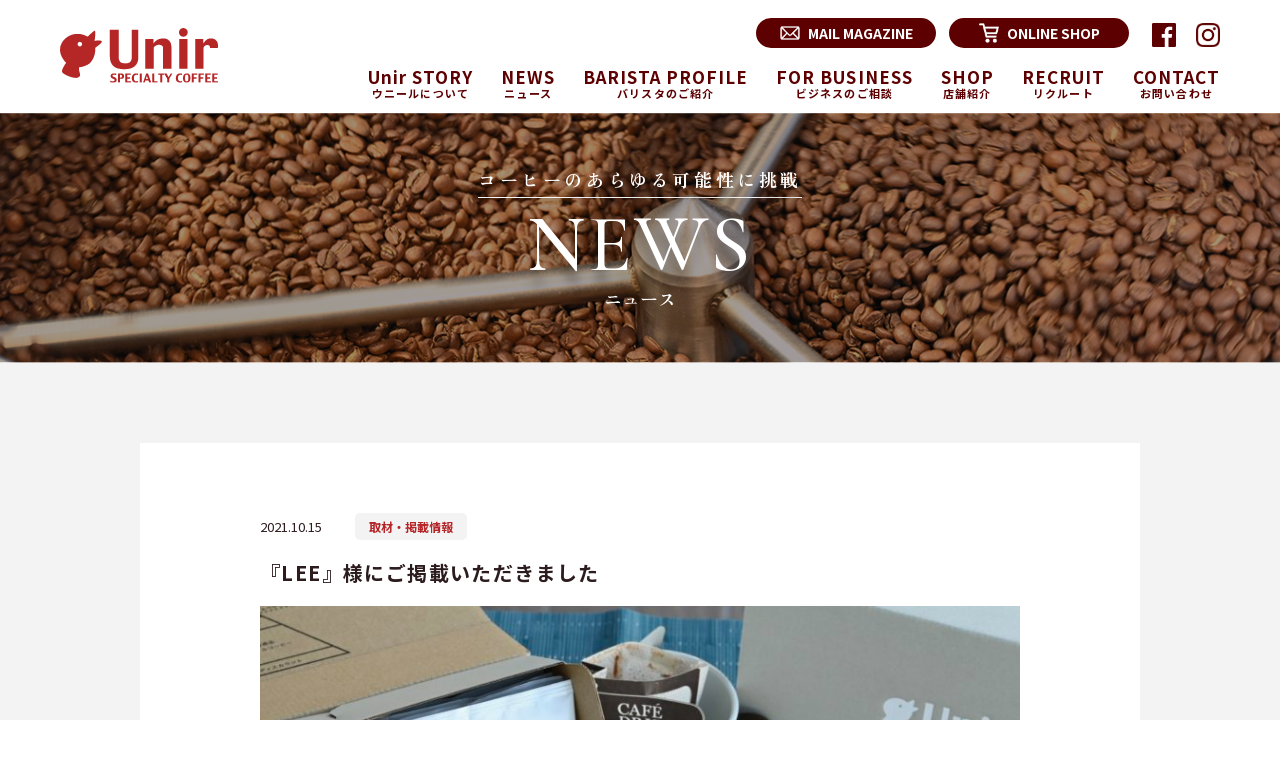

--- FILE ---
content_type: text/html; charset=UTF-8
request_url: https://unir-coffee.com/news/post-0-298/
body_size: 5739
content:
<!DOCTYPE html>
<html lang="ja">

  <head prefix="og:http://ogp.me/ns# fb:http://ogp.me/ns/fb# article:http://ogp.me/ns/article#" itemscope itemtype="https://schema.org/Organization">
    
    <!-- Google tag (gtag.js) -->
    <script async src="https://www.googletagmanager.com/gtag/js?id=G-CCNJXW9BDT"></script>
    <script>
    window.dataLayer = window.dataLayer || [];

    function gtag() {
      dataLayer.push(arguments);
    }
    gtag('js', new Date());

    gtag('config', 'G-CCNJXW9BDT');
    </script>

    <!-- ▼ view port =================================================== -->
    <meta name="viewport" content="width=device-width, initial-scale=1.0">
    <script src="https://cdn.jsdelivr.net/npm/viewport-extra@2.0.1/dist/iife/viewport-extra.min.js" defer></script>
    <script>
    document.addEventListener('DOMContentLoaded', function() {
      var ua = navigator.userAgent
      var isSmartPhone = ua.indexOf('iPhone') > -1 ||
        (ua.indexOf('Android') > -1 && ua.indexOf('Mobile') > -1)
      var isTablet = !isSmartPhone && (
        ua.indexOf('iPad') > -1 ||
        (ua.indexOf('Macintosh') > -1 && 'ontouchend' in document) ||
        ua.indexOf('Android') > -1
      )
      ViewportExtra.setContent({
        minWidth: isTablet ? 1300 : 414
      })
    })
    </script>
    <!-- ▲ view port =================================================== -->

    <!-- ▼ meta =================================================== -->
    <meta charset="UTF-8">
    <meta name="HandheldFriendly" content="true">
    <meta name="MobileOptimized" content="320">
    <meta name="format-detection" content="telephone=no">
    <meta http-equiv="X-UA-Compatible" content="IE=edge,chrome=1">

    
    <meta itemprop="name" content="specialty coffee Unir スペシャルティコーヒーウニール">
<meta itemprop="address" content="京都府長岡京市長岡3-27-4">
<meta itemprop="url" content="https://unir-coffee.com/">
<meta itemprop="telephone" content="075-956-0117">

  <script type="application/ld+json">
  {
    "@context": "https://schema.org",
    "@type": "NewsArticle",
    "mainEntityOfPage":{
      "@type":"WebPage",
      "@id":"https://unir-coffee.com/news/post-0-298/"
    },
    "headline":"『LEE』様にご掲載いただきました",
    "image": ["http://unir-coffee.com/wp-content/uploads/2021/10/DSC_8931-800x800.jpg"],
    "datePublished": "2021-10-15T08:00:06+09:00",
    "dateModified": "2021-10-15T08:00:06+09:00",
    "author": {
      "@type": "Organization",
      "name": "specialty coffee Unir スペシャルティコーヒーウニール",
      "url": "https://unir-coffee.com/about/"
    },
    "publisher": {
      "@type": "Organization",
      "name": "specialty coffee Unir スペシャルティコーヒーウニール",
      "logo": {
        "@type": "ImageObject",
        "url": "https://unir-coffee.com/wp/wp-content/themes/unir/images/common/logo.png"
      }
    },
    "description": "10月7日に発売、上質なおしゃれと丁寧な暮らしを提案されている『LEE 2021年11月号』様にご掲載いただきました&#x1f64c; 今回、別冊「会えない今こそ！＂気持ちが伝わる＂贈り物手帖」にてU ... "
  }
  </script>

    <!-- ▲ meta =================================================== -->

    <!-- ▼ dns prefetch =========================================== -->
    <link rel="dns-prefetch" href="//www.google-analytics.com">
    <link rel="preconnect dns-prefetch" href="//www.googletagmanager.com">
    <link rel="dns-prefetch" href="//unpkg.com">
    <link rel="dns-prefetch" href="//cdn.jsdelivr.net">
    <!-- ▲ dns prefetch =========================================== -->

    <!-- ▼ favicon =================================================== -->
    <link rel="icon" href="https://unir-coffee.com/wp/wp-content/themes/unir/assets/img/common/favicon.ico">
    <link rel="apple-touch-icon" href="https://unir-coffee.com/wp/wp-content/themes/unir/assets/img/common/apple-touch-icon.png">
    <link rel="apple-touch-icon" sizes="152x152" href="https://unir-coffee.com/wp/wp-content/themes/unir/assets/img/common/apple-touch-icon.png">
    <meta name="msapplication-TileColor" content="#ffffff">
    <meta name="theme-color" content="#ffffff">
    <!-- ▲ favicon =================================================== -->

    <!-- ▼feed  =================================================== -->
    <link rel="alternate" type="application/rss+xml" title="スペシャルティコーヒー ウニール ｜ Unir - 京都・長岡京生まれのロースター - RSS Feed" href="https://unir-coffee.com/feed/" />
    <link rel="pingback" href="https://unir-coffee.com/wp/xmlrpc.php">
    <!--[if lt IE 9]>
  <script src="//cdnjs.cloudflare.com/ajax/libs/html5shiv/3.7.3/html5shiv.min.js"></script>
  <![endif]-->
    <!-- ▲ feed =================================================== -->

    <meta name='robots' content='index, follow, max-image-preview:large, max-snippet:-1, max-video-preview:-1' />
	<style>img:is([sizes="auto" i], [sizes^="auto," i]) { contain-intrinsic-size: 3000px 1500px }</style>
	
	<!-- This site is optimized with the Yoast SEO plugin v26.4 - https://yoast.com/wordpress/plugins/seo/ -->
	<title>『LEE』様にご掲載いただきました | NEWS - スペシャルティコーヒー ウニール -</title>
	<meta name="description" content="京都・長岡京市発のコーヒーロースター。From seed to cup 〜種からカップまで〜 私達を突き動かすのは情熱と探究心。スペシャルティコーヒーの理念を真に実現すべく、あらゆるプロセスを世界基準で取り組んでいます。" />
	<link rel="canonical" href="https://unir-coffee.com/news/post-0-298/" />
	<meta property="og:locale" content="ja_JP" />
	<meta property="og:type" content="article" />
	<meta property="og:title" content="『LEE』様にご掲載いただきました | NEWS - スペシャルティコーヒー ウニール -" />
	<meta property="og:description" content="京都・長岡京市発のコーヒーロースター。From seed to cup 〜種からカップまで〜 私達を突き動かすのは情熱と探究心。スペシャルティコーヒーの理念を真に実現すべく、あらゆるプロセスを世界基準で取り組んでいます。" />
	<meta property="og:url" content="https://unir-coffee.com/news/post-0-298/" />
	<meta property="og:site_name" content="スペシャルティコーヒー ウニール ｜ Unir - 京都・長岡京生まれのロースター -" />
	<meta property="og:image" content="http://unir-coffee.com/wp-content/uploads/2021/10/DSC_8931-800x800.jpg" />
	<meta name="twitter:card" content="summary_large_image" />
	<script type="application/ld+json" class="yoast-schema-graph">{"@context":"https://schema.org","@graph":[{"@type":"WebPage","@id":"https://unir-coffee.com/news/post-0-298/","url":"https://unir-coffee.com/news/post-0-298/","name":"『LEE』様にご掲載いただきました | NEWS - スペシャルティコーヒー ウニール -","isPartOf":{"@id":"https://unir-coffee.com/#website"},"primaryImageOfPage":{"@id":"https://unir-coffee.com/news/post-0-298/#primaryimage"},"image":{"@id":"https://unir-coffee.com/news/post-0-298/#primaryimage"},"thumbnailUrl":"http://unir-coffee.com/wp-content/uploads/2021/10/DSC_8931-800x800.jpg","datePublished":"2021-10-14T23:00:06+00:00","description":"京都・長岡京市発のコーヒーロースター。From seed to cup 〜種からカップまで〜 私達を突き動かすのは情熱と探究心。スペシャルティコーヒーの理念を真に実現すべく、あらゆるプロセスを世界基準で取り組んでいます。","breadcrumb":{"@id":"https://unir-coffee.com/news/post-0-298/#breadcrumb"},"inLanguage":"ja","potentialAction":[{"@type":"ReadAction","target":["https://unir-coffee.com/news/post-0-298/"]}]},{"@type":"ImageObject","inLanguage":"ja","@id":"https://unir-coffee.com/news/post-0-298/#primaryimage","url":"http://unir-coffee.com/wp-content/uploads/2021/10/DSC_8931-800x800.jpg","contentUrl":"http://unir-coffee.com/wp-content/uploads/2021/10/DSC_8931-800x800.jpg"},{"@type":"BreadcrumbList","@id":"https://unir-coffee.com/news/post-0-298/#breadcrumb","itemListElement":[{"@type":"ListItem","position":1,"name":"ホーム","item":"https://unir-coffee.com/"},{"@type":"ListItem","position":2,"name":"お知らせ","item":"https://unir-coffee.com/news/"},{"@type":"ListItem","position":3,"name":"『LEE』様にご掲載いただきました"}]},{"@type":"WebSite","@id":"https://unir-coffee.com/#website","url":"https://unir-coffee.com/","name":"スペシャルティコーヒー ウニール ｜ Unir - 京都・長岡京生まれのロースター -","description":"京都・長岡京市発のコーヒーロースター。From seed to cup 〜種からカップまで〜 私達を突き動かすのは情熱と探究心。スペシャルティコーヒーの理念を真に実現すべく、あらゆるプロセスを世界基準で取り組んでいます。","potentialAction":[{"@type":"SearchAction","target":{"@type":"EntryPoint","urlTemplate":"https://unir-coffee.com/?s={search_term_string}"},"query-input":{"@type":"PropertyValueSpecification","valueRequired":true,"valueName":"search_term_string"}}],"inLanguage":"ja"}]}</script>
	<!-- / Yoast SEO plugin. -->


<link rel='dns-prefetch' href='//cdnjs.cloudflare.com' />
<link rel='stylesheet' id='wp-block-library-css' href='https://unir-coffee.com/wp/wp-includes/css/dist/block-library/style.min.css?ver=6.8.3' media='all' />
<style id='classic-theme-styles-inline-css'>
/*! This file is auto-generated */
.wp-block-button__link{color:#fff;background-color:#32373c;border-radius:9999px;box-shadow:none;text-decoration:none;padding:calc(.667em + 2px) calc(1.333em + 2px);font-size:1.125em}.wp-block-file__button{background:#32373c;color:#fff;text-decoration:none}
</style>
<script src="//cdnjs.cloudflare.com/ajax/libs/jquery/3.6.0/jquery.min.js?ver=3.6.0" id="jquery-js"></script>

    <!-- ▼ google fonts =================================================== -->
    <link rel="preconnect" href="https://fonts.googleapis.com">
    <link rel="preconnect" href="https://fonts.gstatic.com" crossorigin>
    <link href="https://fonts.googleapis.com/css2?family=Cormorant+Garamond:wght@500&family=Noto+Sans+JP:wght@400;700&family=Zen+Old+Mincho:wght@400;700;900&display=swap" rel="stylesheet">
    <!-- ▲ google fonts =================================================== -->

    <!-- ▼ include =================================================== -->
    <link rel="stylesheet" href="https://unir-coffee.com/wp/wp-content/themes/unir/assets/css/style.css?260120201630" media="all">    <!-- ▲ include =================================================== -->

    <!-- ▼ gtm head =================================================== -->
        <!-- ここにGAまたはGTMのタグを貼り付け -->
        <!-- ▲ gtm head =================================================== -->
  </head>

  <style>
  .grecaptcha-badge {
    z-index: 10;
  }
  </style>

  
  
<body class="wp-singular news-template-default single single-news postid-13558 wp-embed-responsive wp-theme-unir">
  
  <!-- ▼ gtm body =================================================== -->
    <!-- GTMの場合、body直下分のタグを貼り付け -->
    <!-- ▲ gtm body =================================================== -->

  <!-- wrapper -->
  <div id="wrapper" class="wrap">

    <!-- ▼ header =================================================== -->
    <header id="header" class="header " itemscope="itemscope" itemtype="https://schema.org/WPHeader">
      <div class="header__inner">
        <p>
        <a href="https://unir-coffee.com/" class="logo">
          <img src="https://unir-coffee.com/wp/wp-content/themes/unir/assets/img/common/logo.svg" alt="" width="219" height="77">
        </a><!-- /.header__logo -->
      </p>

        <nav class="header__nav">
          <div class="header__nav__sub">
            <a href="https://unir-coffee.shop/secure/?mode=mailmaga&shop_id=PA01160219" target="_blank" class="mail"><span>MAIL MAGAZINE</span></a>
<a href="https://unir-coffee.shop/" target="_blank" class="online"><span>ONLINE SHOP</span></a>
<ul>
  <li><a href="https://www.facebook.com/unir.coffee/" target="_blank"><img src="https://unir-coffee.com/wp/wp-content/themes/unir/assets/img/common/icon-fb.svg" alt="facebook" width="24" height="24"></a></li>
  <li><a href="https://www.instagram.com/unir_coffee/" target="_blank"><img src="https://unir-coffee.com/wp/wp-content/themes/unir/assets/img/common/icon-insta.png?1006" alt=" Instagram" width="24" height="24"></a></li>
</ul>
          </div><!-- /.header__nav__sub -->
          <div class="header__nav__main">
            <ul>
  <li><a href="https://unir-coffee.com/about-unir/"><em>Unir STORY</em><span>ウニールについて</span></a></li>
  <li><a href="https://unir-coffee.com/news/"><em>NEWS</em><span>ニュース</span></a></li>
  <li><a href="https://unir-coffee.com/profile/"><em>BARISTA PROFILE</em><span>バリスタのご紹介</span></a></li>
  <li><a href="https://unir-coffee.com/wholesale/"><em>FOR BUSINESS</em><span>ビジネスのご相談</span></a></li>
  <li><a href="https://unir-coffee.com/shop/"><em>SHOP</em><span>店舗紹介</span></a></li>
  <li><a href="https://unir-coffee.com/profile/#recruit"><em>RECRUIT</em><span>リクルート</span></a></li>
  <li><a href="https://unir-coffee.com/#contact"><em>CONTACT</em><span>お問い合わせ</span></a></li>
</ul>
          </div><!-- /.header__nav__main -->
        </nav>
      </div><!-- /.header__inner -->
    </header>
    <!-- ▲ header =================================================== -->


    <!-- ▼ header-fixed =================================================== -->
    <div id="js-header-fixed" class="header-fixed" itemscope="itemscope" itemtype="https://schema.org/WPheader-fixed">

      <div class="header-fixed__inner">

        <p>
        <a href="https://unir-coffee.com/" class="logo">
          <img src="https://unir-coffee.com/wp/wp-content/themes/unir/assets/img/common/logo.svg" alt="" width="219" height="77">
        </a><!-- /.header__logo -->
      </p>

        <nav class="header-fixed__nav">
          <div class="header-fixed__nav__sub">
            <a href="https://unir-coffee.shop/secure/?mode=mailmaga&shop_id=PA01160219" target="_blank" class="mail"><span>MAIL MAGAZINE</span></a>
<a href="https://unir-coffee.shop/" target="_blank" class="online"><span>ONLINE SHOP</span></a>
<ul>
  <li><a href="https://www.facebook.com/unir.coffee/" target="_blank"><img src="https://unir-coffee.com/wp/wp-content/themes/unir/assets/img/common/icon-fb.svg" alt="facebook" width="24" height="24"></a></li>
  <li><a href="https://www.instagram.com/unir_coffee/" target="_blank"><img src="https://unir-coffee.com/wp/wp-content/themes/unir/assets/img/common/icon-insta.png?1006" alt=" Instagram" width="24" height="24"></a></li>
</ul>
          </div><!-- /.header-fixed__nav__sub -->
          <div class="header-fixed__nav__main">
            <ul>
  <li><a href="https://unir-coffee.com/about-unir/"><em>Unir STORY</em><span>ウニールについて</span></a></li>
  <li><a href="https://unir-coffee.com/news/"><em>NEWS</em><span>ニュース</span></a></li>
  <li><a href="https://unir-coffee.com/profile/"><em>BARISTA PROFILE</em><span>バリスタのご紹介</span></a></li>
  <li><a href="https://unir-coffee.com/wholesale/"><em>FOR BUSINESS</em><span>ビジネスのご相談</span></a></li>
  <li><a href="https://unir-coffee.com/shop/"><em>SHOP</em><span>店舗紹介</span></a></li>
  <li><a href="https://unir-coffee.com/profile/#recruit"><em>RECRUIT</em><span>リクルート</span></a></li>
  <li><a href="https://unir-coffee.com/#contact"><em>CONTACT</em><span>お問い合わせ</span></a></li>
</ul>
          </div><!-- /.header-fixed__nav__main -->
        </nav>
      </div><!-- /.header-fixed__inner -->
    </div>
    <!-- ▲ header-fixed =================================================== -->


    <!-- ▼ header-sp =================================================== -->
    <div class="header-sp" id="js-nav">
      <nav class="header-sp__nav">
        <div class="header-sp__nav__main">
          <ul>
  <li><a href="https://unir-coffee.com/about-unir/"><em>Unir STORY</em><span>ウニールについて</span></a></li>
  <li><a href="https://unir-coffee.com/news/"><em>NEWS</em><span>ニュース</span></a></li>
  <li><a href="https://unir-coffee.com/profile/"><em>BARISTA PROFILE</em><span>バリスタのご紹介</span></a></li>
  <li><a href="https://unir-coffee.com/wholesale/"><em>FOR BUSINESS</em><span>ビジネスのご相談</span></a></li>
  <li><a href="https://unir-coffee.com/shop/"><em>SHOP</em><span>店舗紹介</span></a></li>
  <li><a href="https://unir-coffee.com/profile/#recruit"><em>RECRUIT</em><span>リクルート</span></a></li>
  <li><a href="https://unir-coffee.com/#contact"><em>CONTACT</em><span>お問い合わせ</span></a></li>
</ul>
        </div><!-- /.header-sp__nav__main -->
        <div class="header-sp__nav__sub">
          <a href="https://unir-coffee.shop/secure/?mode=mailmaga&shop_id=PA01160219" target="_blank" class="mail"><span>MAIL MAGAZINE</span></a>
<a href="https://unir-coffee.shop/" target="_blank" class="online"><span>ONLINE SHOP</span></a>
<ul>
  <li><a href="https://www.facebook.com/unir.coffee/" target="_blank"><img src="https://unir-coffee.com/wp/wp-content/themes/unir/assets/img/common/icon-fb.svg" alt="facebook" width="24" height="24"></a></li>
  <li><a href="https://www.instagram.com/unir_coffee/" target="_blank"><img src="https://unir-coffee.com/wp/wp-content/themes/unir/assets/img/common/icon-insta.png?1006" alt=" Instagram" width="24" height="24"></a></li>
</ul>
        </div><!-- /.header-sp__nav__sub -->
      </nav>
    </div><!-- /.header__spnav -->
    <!-- ▲ header-sp =================================================== -->



    <button class="header__hum sp js-hum">
      <span></span>
      <span></span>
      <span></span>
    </button>

    <button class="header__hum sp fixed js-hum" id="js-hum-fixed">
      <span></span>
      <span></span>
      <span></span>
    </button>

        <!-- ▼ container =================================================== -->
        <div id="container" class="container" itemscope itemprop="mainContentOfPage" itemtype="http://schema.org/Blog">
      

        


<!-- ▼ content =========================================== -->
<main id="container">

  <div class="c-pagetitle" style="background-image:url(https://unir-coffee.com/wp/wp-content/themes/unir/assets/img/news/bg-ttl.jpg);">
    <div>
      <strong class="mincho">
        コーヒーのあらゆる可能性に挑戦
      </strong>
      <h2>
        <em class="en">NEWS</em><!-- /.en -->
        <span class="mincho">ニュース</span>
      </h2>
    </div>
  </div><!-- /.c-pagetitl -->



  <section class="l-single">
    <div class="content">
      <div class="l-single__inner">
        <ul class="l-single__date-cat">
          <li>2021.10.15</li>
          <li><span><a href="https://unir-coffee.com/news-cat/media/">取材・掲載情報</a></span></li>        </ul><!-- /.l-single__date-cat -->
        <h2 class="l-single__title">『LEE』様にご掲載いただきました</h2>

        <div class="l-single__cmsArea">
          <p><a href="http://unir-coffee.com/wp-content/uploads/2021/10/DSC_8931-scaled.jpg"><img decoding="async" src="http://unir-coffee.com/wp-content/uploads/2021/10/DSC_8931-800x800.jpg" alt="" width="800" height="800" class="aligncenter size-large wp-image-13561" /></a><br />
<strong><span style="font-size: large;">10月7日に発売、上質なおしゃれと丁寧な暮らしを提案されている『LEE 2021年11月号』様にご掲載いただきました&#x1f64c;</span></strong></p>
<p>今回、別冊「会えない今こそ！＂気持ちが伝わる＂贈り物手帖」にてUnirのオリジナルドリップバッグ箱入りをご紹介いただいております&#x1f647;　カップとお湯さえあれば気軽にUnir厳選のスペシャルティコーヒーを楽しんでいただけるため、どなた様へも贈りやすい商品です&#x1f481;<br />
ほかにもUnir ONLINE SHOPではコーヒー豆やリキッドコーヒーのギフトもご用意しております&#x2728;&#x2728;<br />
<a href="http://unir-coffee.shop-pro.jp" target="_blank" rel="noopener noreferrer"><span style="color: #b52726;">http://unir-coffee.shop-pro.jp</span></a></p>
<p>皆様のご利用を心よりお待ちしております&#x1f600;</p>
        </div><!-- /.l-single__cmsArea -->
      </div><!-- /.l-single__inner -->
    </div><!-- /.content -->

    <ul class="c-pageNavi">
      <li><a href="https://unir-coffee.com/news/">NEWS一覧へ戻る</a></li>
    </ul>

  </section><!-- /.l-single -->







</main>
<!--/#content -->
<!-- ▲ content =========================================== -->



<footer class="l-footer">
  <a href="https://unir-coffee.com/" class="l-footer__logo">
    <img src="https://unir-coffee.com/wp/wp-content/themes/unir/assets/img/common/logo-w.svg" alt="Unir" width="170" height="60">
  </a><!-- /.l-footer__logo -->
  <p class="l-footer__txt">
    株式会社ヒサシヤマモトコーヒー<br>
    Hisashi Yamamoto Coffee Inc.
  </p><!-- /.l-footer -->
  <ul>
    <li>〒617-0823 京都府長岡京市長岡3-27-4</li>
    <li>Tel/Fax：075-956-0117</li>
    <li>Email：info@unir-coffee.com</li>
  </ul>
  <p class="l-footer__copy">
    <span>&copy; 2022 Unir All RIghts Reserved.</span>
  </p><!-- /.l-footer__copy -->

  <a href="#" class="l-footer__pagetop">
    <img src="https://unir-coffee.com/wp/wp-content/themes/unir/assets/img/common/pagetop.svg" alt="pagetop">
  </a><!-- /.l-footer__pagetop -->
</footer>


</div>
<!-- /#wrapper -->


<script type="speculationrules">
{"prefetch":[{"source":"document","where":{"and":[{"href_matches":"\/*"},{"not":{"href_matches":["\/wp\/wp-*.php","\/wp\/wp-admin\/*","\/wp\/wp-content\/uploads\/*","\/wp\/wp-content\/*","\/wp\/wp-content\/plugins\/*","\/wp\/wp-content\/themes\/unir\/*","\/*\\?(.+)"]}},{"not":{"selector_matches":"a[rel~=\"nofollow\"]"}},{"not":{"selector_matches":".no-prefetch, .no-prefetch a"}}]},"eagerness":"conservative"}]}
</script>
<script id="base-js-extra">
/* <![CDATA[ */
var object_name = {"templateUrl":"https:\/\/unir-coffee.com\/wp\/wp-content\/themes\/unir"};
/* ]]> */
</script>
<script src="https://unir-coffee.com/wp/wp-content/themes/unir/assets/js/common.js?100702&amp;ver=6.8.3" id="base-js"></script>




</body>
</html>


--- FILE ---
content_type: text/css
request_url: https://unir-coffee.com/wp/wp-content/themes/unir/assets/css/style.css?260120201630
body_size: 11905
content:
/*! destyle.css v3.0.2 | MIT License | https://github.com/nicolas-cusan/destyle.css */*,::before,::after{box-sizing:border-box;border-style:solid;border-width:0}html{line-height:1.15;-webkit-text-size-adjust:100%;-webkit-tap-highlight-color:rgba(0,0,0,0)}body{margin:0}main{display:block}p,table,blockquote,address,pre,iframe,form,figure,dl{margin:0}h1,h2,h3,h4,h5,h6{font-size:inherit;font-weight:inherit;margin:0}ul,ol{margin:0;padding:0;list-style:none}dd{margin-left:0}hr{box-sizing:content-box;height:0;overflow:visible;border-top-width:1px;margin:0;clear:both;color:inherit}pre{font-family:monospace,monospace;font-size:inherit}address{font-style:inherit}a{background-color:rgba(0,0,0,0);text-decoration:none;color:inherit}abbr[title]{text-decoration:underline dotted}b,strong{font-weight:bolder}code,kbd,samp{font-family:monospace,monospace;font-size:inherit}small{font-size:80%}sub,sup{font-size:75%;line-height:0;position:relative;vertical-align:baseline}sub{bottom:-0.25em}sup{top:-0.5em}svg,img,embed,object,iframe{vertical-align:bottom}button,input,optgroup,select,textarea{-webkit-appearance:none;appearance:none;vertical-align:middle;color:inherit;font:inherit;background:rgba(0,0,0,0);padding:0;margin:0;border-radius:0;text-align:inherit;text-transform:inherit}[type=checkbox]{-webkit-appearance:checkbox;appearance:checkbox}[type=radio]{-webkit-appearance:radio;appearance:radio}button,[type=button],[type=reset],[type=submit]{cursor:pointer}button:disabled,[type=button]:disabled,[type=reset]:disabled,[type=submit]:disabled{cursor:default}:-moz-focusring{outline:auto}select:disabled{opacity:inherit}option{padding:0}fieldset{margin:0;padding:0;min-width:0}legend{padding:0}progress{vertical-align:baseline}textarea{overflow:auto}[type=number]::-webkit-inner-spin-button,[type=number]::-webkit-outer-spin-button{height:auto}[type=search]{outline-offset:-2px}[type=search]::-webkit-search-decoration{-webkit-appearance:none}::-webkit-file-upload-button{-webkit-appearance:button;font:inherit}label[for]{cursor:pointer}details{display:block}summary{display:list-item}[contenteditable]:focus{outline:auto}table{border-color:inherit;border-collapse:collapse}caption{text-align:left}td,th{vertical-align:top;padding:0}th{text-align:left;font-weight:bold}em{margin:0;padding:0;border:0;font-size:100%;font:inherit;vertical-align:baseline}input,button,select,textarea,input[type=checkbox],input[type=radio]{-webkit-appearance:none;-moz-appearance:none;appearance:none;background:rgba(0,0,0,0);border:none;border-radius:0;font:inherit}textarea{resize:vertical}input[type=submit],input[type=button],label,button,select{cursor:pointer}select::-ms-expand{display:none}.mt100{margin-top:100px !important}.pt100{padding-top:100px !important}.mt90{margin-top:90px !important}.pt90{padding-top:90px !important}.mt80{margin-top:80px !important}.pt80{padding-top:80px !important}.mt70{margin-top:70px !important}.pt70{padding-top:70px !important}.mt60{margin-top:60px !important}.pt60{padding-top:60px !important}.mt50{margin-top:50px !important}.pt50{padding-top:50px !important}.mt40{margin-top:40px !important}.pt40{padding-top:40px !important}.mt30{margin-top:30px !important}.pt30{padding-top:30px !important}.mt20{margin-top:20px !important}.pt20{padding-top:20px !important}.mt10{margin-top:10px !important}.pt10{padding-top:10px !important}*{margin:0;padding:0;box-sizing:border-box;scrollbar-width:none;-ms-overflow-style:none}*::-webkit-scrollbar{display:none}html{font-size:62.5%}body,button,input,textarea,select{color:#2c1c1e;line-height:1.8;font-size:1.6rem;font-family:"游ゴシック体",YuGothic,"游ゴシック Medium","Yu Gothic Medium","游ゴシック","Yu Gothic","Noto Sans JP","Hiragino Kaku Gothic ProN","Hiragino Sans",Meiryo,sans-serif;scroll-behavior:smooth;font-feature-settings:"pkna";-webkit-font-smoothing:antialiased;-moz-osx-font-smoothing:grayscale;-webkit-text-size-adjust:100%}body{min-width:1200px;position:relative;overflow:scroll}@media screen and (max-width: 767px){body{min-width:0}}body.home{overflow:hidden}@media screen and (max-width: 767px){body.whole-sale{padding-bottom:67px}}body.completed{overflow:scroll}body.is-scroll-off{overflow:hidden}body.is-scroll-off::after{content:"";width:100%;height:100%;background-color:rgba(0,0,0,.3);position:absolute;left:0;top:0;z-index:70;transform:translateZ(1px)}body.page,body.error404,body.archive,body.search,body.single{padding-top:113px}@media screen and (max-width: 767px){body.page,body.error404,body.archive,body.search,body.single{padding-top:60px}}body.home{padding-top:0}@media screen and (max-width: 767px){body.home{padding-top:0}}::selection{background:#5d0001;color:#fff}.en{font-family:"Cormorant Garamond",serif;font-weight:600}.mincho{font-family:"Zen Old Mincho",serif;font-weight:400}.sp{display:none}@media screen and (max-width: 767px){.sp{display:block}}.pc{display:block}@media screen and (max-width: 767px){.pc{display:none}}img{max-width:100%;height:auto}.content{max-width:1000px;margin:0 auto;width:95%}@media screen and (max-width: 767px){.content{width:auto;margin:0 20px}}.breadcrumb{max-width:1200px;margin:24px auto;line-height:1;font-size:1.4rem}.breadcrumb ol{display:flex;align-items:flex-start;justify-content:flex-start;flex-direction:row;flex-wrap:nowrap}.breadcrumb ol li{display:flex;align-items:center;justify-content:flex-start;flex-direction:row;flex-wrap:nowrap;white-space:nowrap;padding-left:0;position:relative}.breadcrumb ol li::before{content:none}.breadcrumb ol li::after{content:"/";margin:0 1rem;position:static}.breadcrumb ol li:last-child{overflow:hidden;text-overflow:ellipsis}.breadcrumb ol li:last-child::after{content:none}.header{position:absolute;width:100%;left:0;top:0}.header__inner{display:flex;justify-content:space-between;width:1200px;margin:0 auto;padding:0 20px;padding-top:27px}@media screen and (max-width: 767px){.header__inner{display:block;width:100%;padding-top:0}}@media screen and (max-width: 767px){.header .logo{width:172px;display:block;margin-top:18px}}body.page .header__inner,body.error404 .header__inner,body.archive .header__inner,body.search .header__inner,body.single .header__inner{padding-top:18px}@media screen and (max-width: 767px){body.page .header__inner,body.error404 .header__inner,body.archive .header__inner,body.search .header__inner,body.single .header__inner{padding-top:0}}body.page .logo,body.error404 .logo,body.archive .logo,body.search .logo,body.single .logo{display:block;width:158px;margin-top:10px}@media screen and (max-width: 767px){body.page .logo,body.error404 .logo,body.archive .logo,body.search .logo,body.single .logo{width:115px;height:60px;display:block;margin-top:0}body.page .logo img,body.error404 .logo img,body.archive .logo img,body.search .logo img,body.single .logo img{height:60px}}body.page .header-fixed__inner .logo,body.error404 .header-fixed__inner .logo,body.archive .header-fixed__inner .logo,body.search .header-fixed__inner .logo,body.single .header-fixed__inner .logo{margin-top:10px}@media screen and (max-width: 767px){body.page .header-fixed__inner .logo,body.error404 .header-fixed__inner .logo,body.archive .header-fixed__inner .logo,body.search .header-fixed__inner .logo,body.single .header-fixed__inner .logo{margin-top:0;width:115px !important}}body.home .logo{width:219px}@media screen and (max-width: 767px){body.home .logo{width:170px;height:60px;margin-top:20px}body.home .logo img{height:60px}}body.home .header-fixed__inner .logo{margin-top:10px;width:158px}@media screen and (max-width: 767px){body.home .header-fixed__inner .logo{margin-top:0}}.header-top{top:10px;opacity:0;transition:1s 1.8s ease}.completed .header-top{top:0px;opacity:1;transition:1s 1.8s ease}@media screen and (max-width: 767px){.header__nav{display:none}}.header__nav__sub{display:flex;align-items:center;justify-content:flex-end;margin-bottom:20px}.header__nav__sub>a{background-color:#5d0001;color:#fff;display:flex;align-items:center;justify-content:center;width:180px;height:30px;border-radius:15px;border:2px solid #5d0001;font-size:1.4rem;font-weight:700;margin-right:3px;margin-left:10px;transition:.5s;position:relative;overflow:hidden}.header__nav__sub>a::after{content:"";width:0%;height:100%;background-color:#fff;position:absolute;right:0;top:0;transition:.5s}.header__nav__sub>a:hover{color:#5d0001}.header__nav__sub>a:hover::after{width:100%;right:auto;left:0}.header__nav__sub>a span{position:relative;z-index:5}.header__nav__sub>a.mail::before{content:"";width:20px;height:20px;background:url(../img/common/icon-mail.svg) no-repeat 50% 50%/contain;display:inline-block;margin-right:8px;transition:.5s;z-index:5}.header__nav__sub>a:hover.mail::before{background-image:url(../img/common/icon-mail-red.svg)}.header__nav__sub>a.online::before{content:"";width:20px;height:20px;background:url(../img/common/icon-cart.png) no-repeat 50% 50%/contain;display:inline-block;margin-right:8px;transition:.5s;z-index:5}.header__nav__sub>a:hover.online::before{background-image:url(../img/common/icon-cart-red.png)}.header__nav__sub ul{display:flex;align-items:center}.header__nav__sub ul li{margin-left:20px}.header__nav__sub ul a{transition:.5s}.header__nav__sub ul a:hover{opacity:.7}.header__nav__main ul{display:flex;justify-content:flex-end}.header__nav__main li{margin-left:28px}.header__nav__main a{display:block;text-align:center;color:#5d0001;padding:0 0px 14px;position:relative}.header__nav__main a::after{content:"";height:2px;width:0%;background-color:#5d0001;position:absolute;right:0;bottom:0px;transition:width .5s}.header__nav__main a:hover::after{width:100%;right:auto;left:0}.header__nav__main em{font-size:1.7rem;display:block;font-weight:700;letter-spacing:.06em;line-height:1;margin-bottom:3px}.header__nav__main span{font-size:11px;font-weight:700;letter-spacing:.11em;line-height:1;display:block}.header-fixed{position:fixed;width:100%;left:0;top:-100%;background-color:#fff;z-index:90;box-shadow:0px 0px 10px -5px #b8b7b7;transition:top .9s ease;overflow:scroll;transform:translateZ(1px)}@media screen and (max-width: 767px){.header-fixed{top:-70px}}.header-fixed.is-active{top:0}.header-fixed__inner{display:flex;justify-content:space-between;width:1200px;margin:0 auto;padding:0 20px;padding-top:14px}@media screen and (max-width: 767px){.header-fixed__inner{padding-top:0}}.header-fixed .logo{margin-top:8px;display:block;width:158px;margin-top:0}@media screen and (max-width: 767px){.header-fixed .logo{width:115px !important;height:60px;margin-top:0}.header-fixed .logo img{height:60px}}@media screen and (max-width: 767px){.header-fixed__nav{display:none}}.header-fixed__nav__sub{display:flex;align-items:center;justify-content:flex-end;margin-bottom:14px}.header-fixed__nav__sub>a{background-color:#5d0001;color:#fff;display:flex;align-items:center;justify-content:center;width:180px;height:30px;border-radius:15px;border:2px solid #5d0001;font-size:1.4rem;font-weight:700;margin-right:3px;margin-left:10px;transition:.5s;position:relative;overflow:hidden}.header-fixed__nav__sub>a::after{content:"";width:0%;height:100%;background-color:#fff;position:absolute;right:0;top:0;transition:.5s}.header-fixed__nav__sub>a:hover{color:#5d0001}.header-fixed__nav__sub>a:hover::after{width:100%;right:auto;left:0}.header-fixed__nav__sub>a span{position:relative;z-index:5}.header-fixed__nav__sub>a.mail::before{content:"";width:20px;height:20px;background:url(../img/common/icon-mail.svg?1007) no-repeat 50% 50%/contain;display:inline-block;margin-right:8px;transition:.5s;z-index:5}.header-fixed__nav__sub>a:hover.mail::before{background-image:url(../img/common/icon-mail-red.svg?1007)}.header-fixed__nav__sub>a.online::before{content:"";width:20px;height:20px;background:url(../img/common/icon-cart.png) no-repeat 50% 50%/contain;display:inline-block;margin-right:8px;transition:.5s;z-index:5}.header-fixed__nav__sub>a:hover.online::before{background-image:url(../img/common/icon-cart-red.png)}.header-fixed__nav__sub ul{display:flex;align-items:center}.header-fixed__nav__sub ul li{margin-left:20px}.header-fixed__nav__sub ul a{transition:.5s}.header-fixed__nav__sub ul a:hover{opacity:.7}.header-fixed__nav__main ul{display:flex;justify-content:flex-end}.header-fixed__nav__main li{margin-left:28px}.header-fixed__nav__main a{display:block;text-align:center;color:#5d0001;padding:0 0px 14px;position:relative}.header-fixed__nav__main a::after{content:"";height:2px;width:0%;background-color:#5d0001;position:absolute;right:0;bottom:0px;transition:width .5s}.header-fixed__nav__main a:hover::after{width:100%;right:auto;left:0}.header-fixed__nav__main em{font-size:1.7rem;display:block;font-weight:700;letter-spacing:.06em;line-height:1;margin-bottom:3px}.header-fixed__nav__main span{font-size:11px;font-weight:700;letter-spacing:.11em;line-height:1;display:block}@media screen and (max-width: 767px){.header__hum{width:60px;height:60px;position:absolute;right:0px;top:0px;z-index:999;transition:.7s ease;transform:translateZ(1px)}.header__hum.fixed{position:fixed;top:-60px;transition:top .7s}.header__hum.fixed.is-fixed{top:0}.header__hum span{width:25px;height:3px;background-color:#5d0001;display:block;margin-left:18px;border-radius:30px}.header__hum span:first-child,.header__hum span:nth-child(2),.header__hum span:nth-child(3){transition:.4s cubic-bezier(0.67, 0.07, 0.27, 0.91)}.header__hum span:nth-child(2){margin-top:6px}.header__hum span:nth-child(3){margin-top:6px}.header__hum.is-active span:first-child{transform:rotate(45deg) translateY(4px) translateX(8px);width:20px}.header__hum.is-active span:nth-child(2){opacity:0}.header__hum.is-active span:nth-child(3){transform:rotate(-45deg) translateY(-5px) translateX(8px);width:20px}}.header-sp{display:none}@media screen and (max-width: 767px){.header-sp{position:fixed;right:-240px;top:0;background-color:#fff;width:240px;z-index:80;padding-top:60px;transition:right 1s ease;display:block;transform:translateZ(1px)}.header-sp.is-active{right:0}.header-sp__nav__main ul{margin:0 20px -1px}.header-sp__nav__main ul a{color:#5d0001;font-size:1.6rem;border-bottom:1px solid #8e8687;display:block;padding:16px 4px 14px}.header-sp__nav__main ul em{display:block;font-weight:900;line-height:1;margin-bottom:5px;letter-spacing:.06em;font-size:1.4rem}.header-sp__nav__main ul span{display:block;line-height:1;font-size:1.1rem;letter-spacing:.11em}.header-sp__nav__sub>a{background-color:#5d0001;height:49px;text-align:center;color:#fff;font-weight:900;font-size:1.5rem;display:flex;align-items:center;justify-content:center;letter-spacing:.06em;margin-bottom:3px}.header-sp__nav__sub>a.mail::before{content:"";width:20px;height:20px;background:url(../img/common/icon-mail.svg) no-repeat 50% 50%/contain;display:inline-block;margin-right:8px;transition:.5s;z-index:5}.header-sp__nav__sub>a.online::before{content:"";width:20px;height:20px;background:url(../img/common/icon-cart.png) no-repeat 50% 50%/contain;display:inline-block;margin-right:8px;transition:.5s;z-index:5}.header-sp__nav__sub ul{display:flex;justify-content:center;padding:20px 0}.header-sp__nav__sub ul img{height:29px;width:auto;margin:0 15px}}.l-footer{background:url(../img/common/bg-footer.jpg) no-repeat 50% 50%/cover;text-align:center;color:#fff;padding-top:90px;position:relative}@media screen and (max-width: 767px){.l-footer{padding-top:50px;background:url(../img/common/bg-footer-sp.jpg) no-repeat 50% 50%/cover}}.l-footer__logo{margin-bottom:20px;display:block}.l-footer__logo img{width:170px;height:60px}.l-footer__txt{font-size:1.6rem;font-weight:700;line-height:1.4;margin-bottom:32px;letter-spacing:.05em}@media screen and (max-width: 767px){.l-footer__txt{font-size:1.5rem;margin-bottom:20px}}.l-footer ul{display:flex;justify-content:center;margin-bottom:40px}@media screen and (max-width: 767px){.l-footer ul{display:block;line-height:1.5;margin-bottom:30px}}.l-footer ul li{margin:0 20px;font-size:1.4rem;letter-spacing:.05em}.l-footer__copy{font-size:1.2rem;padding:5px 0;letter-spacing:.05em;position:relative}@media screen and (max-width: 767px){.l-footer__copy{font-size:1.1rem}}.l-footer__copy span{position:relative;z-index:5}.l-footer__copy::before{content:"";width:100%;height:100%;position:absolute;left:0;top:0;mix-blend-mode:multiply;background-color:rgba(93,0,1,.8)}.l-footer__pagetop{position:absolute;right:250px;top:30px;z-index:5;transition:.5s}@media screen and (max-width: 767px){.l-footer__pagetop{right:20px;top:20px}}.l-footer__pagetop:hover{opacity:.7}.l-form{max-width:580px;width:90%;margin:0 auto}@media screen and (max-width: 767px){.l-form{width:auto;margin:0 20px}}.l-form dl{margin-bottom:16px;position:relative}.l-form dl dt{color:#5d0001;font-size:1.5rem;font-weight:700;margin-bottom:5px;letter-spacing:.05em}.l-form dl.require dt::after{content:"必須";font-size:1.4rem;margin-left:16px;color:#b52527}.l-form dl dd>div{width:100%;position:relative}.l-form input,.l-form textarea,.l-form select{background-color:#fff;border-radius:5px;width:100%;padding:5px 13px;font-size:1.4rem}@media screen and (max-width: 767px){.l-form input,.l-form textarea,.l-form select{font-size:1.7rem;padding:10px 14px}}.l-form select{width:280px;margin-top:16px;background:#fff url(../img/common/arrow-select.svg) no-repeat 95% 50%/8px}@media screen and (max-width: 767px){.l-form select{width:100%;background:#fff url(../img/common/arrow-select.svg) no-repeat 95% 50%/10px}}.l-form textarea{height:150px}.l-form .twoInput{display:flex;justify-content:space-between}.l-form .twoInput>div{width:49%}.l-form__submit{position:relative;width:220px;height:50px;overflow:hidden;border:2px solid #5d0001;border-radius:25px;background-color:#5d0001;margin:40px auto 0}.l-form__submit input{color:#fff;text-align:center;font-weight:700;margin:0 auto;width:100%;height:100%;position:relative;z-index:5;background-color:unset;letter-spacing:.1em}.l-form__submit::before{content:"";width:13px;height:13px;background:url("data:image/svg+xml;charset=utf8,%3Csvg%20xmlns%3D%22http%3A%2F%2Fwww.w3.org%2F2000%2Fsvg%22%20width%3D%229.625%22%20height%3D%2214.44%22%20viewBox%3D%220%200%209.625%2014.44%22%3E%20%3Cdefs%3E%20%3Cstyle%3E%20.cls-1%20%7B%20fill%3A%20none%3B%20stroke%3A%20%23fff%3B%20stroke-width%3A%202px%3B%20fill-rule%3A%20evenodd%3B%20%7D%20%3C%2Fstyle%3E%20%3C%2Fdefs%3E%20%3Cpath%20id%3D%22arrow.svg%22%20class%3D%22cls-1%22%20d%3D%22M669.4%2C3928.98l7.46%2C6.46-7.46%2C6.45%22%20transform%3D%22translate(-668.75%20-3928.22)%22%2F%3E%3C%2Fsvg%3E") no-repeat 50% 50%/contain;position:absolute;right:20px;top:0;bottom:0;margin:auto;z-index:5;transition:.5s}.l-form__submit::after{content:"";width:0%;height:100%;background-color:#fff;position:absolute;right:0;top:0;transition:.5s}@media screen and (min-width: 768px){.l-form__submit:hover{color:#5d0001}.l-form__submit:hover input{color:#5d0001}.l-form__submit:hover::after{width:100%;right:auto;left:0}.l-form__submit:hover::before{background-image:url("data:image/svg+xml;charset=utf8,%3Csvg%20xmlns%3D%22http%3A%2F%2Fwww.w3.org%2F2000%2Fsvg%22%20width%3D%229.625%22%20height%3D%2214.44%22%20viewBox%3D%220%200%209.625%2014.44%22%3E%20%3Cdefs%3E%20%3Cstyle%3E%20.cls-1%20%7B%20fill%3A%20none%3B%20stroke%3A%20%235d0001%3B%20stroke-width%3A%202px%3B%20fill-rule%3A%20evenodd%3B%20%7D%20%3C%2Fstyle%3E%20%3C%2Fdefs%3E%20%3Cpath%20id%3D%22arrow.svg%22%20class%3D%22cls-1%22%20d%3D%22M669.4%2C3928.98l7.46%2C6.46-7.46%2C6.45%22%20transform%3D%22translate(-668.75%20-3928.22)%22%2F%3E%3C%2Fsvg%3E");right:10px}}.contactForm--error{color:red;font-size:1.2rem;position:absolute;left:0;bottom:-23px;font-weight:700;width:100%}.mw-wp-form_file a{text-decoration:underline;font-weight:700;font-size:1.3rem}.mw-wp-form_file a::after{content:"(ファイルを確認する)"}.mw-wp-form_file a:hover{opacity:.7}.mwform-tel-field input,.mwform-zip-field input{width:26% !important}body.error .l-form dl{margin-bottom:28px}body.error .l-form select{margin-top:30px}.l-form__complete h2{font-size:2.2rem;font-weight:700;margin-bottom:18px !important}.l-form__complete p{margin-bottom:24px}.mwform-file-delete{position:absolute}.l-archive{background-color:#f3f3f3;padding:80px 0 100px}@media screen and (max-width: 767px){.l-archive{padding:40px 0}}.l-archive__inner{display:flex;flex-wrap:wrap;justify-content:space-between}.l-archive__inner a{width:48%;background-color:#fff;padding:20px 30px 24px;display:block;transition:all .5s;margin-bottom:40px}@media screen and (max-width: 767px){.l-archive__inner a{width:100%;margin-bottom:20px;padding:16px 20px 24px}}@media screen and (min-width: 768px){.l-archive__inner a:hover{background-color:#e5e5e5;box-shadow:0px 0px 10px -5px #b8b7b7}.l-archive__inner a:hover h2 span{border-bottom:1px solid #000}.l-archive__inner a:hover img{transform:scale(1.04)}}.l-archive__inner ul{display:flex;align-items:center;flex-wrap:wrap;font-size:1.3rem;margin-bottom:20px;display:flex}@media screen and (max-width: 767px){.l-archive__inner ul{font-size:1.2rem;margin-bottom:10px}}.l-archive__inner ul li:first-child{margin-right:10px}.l-archive__inner ul span{font-size:1.2rem;color:#b52527;font-weight:700;background-color:#f3f3f3;display:inline-block;padding:3px 14px;border-radius:5px;margin-left:10px;margin:5px}@media screen and (max-width: 767px){.l-archive__inner ul span{font-size:1.1rem}}.l-archive__inner figure{display:block;overflow:hidden;width:100%;height:260px;margin-bottom:20px}@media screen and (max-width: 767px){.l-archive__inner figure{height:45vw;margin-bottom:10px}}.l-archive__inner figure img{width:100%;height:100%;object-fit:cover;transition:transform .5s}.l-archive__inner h2{font-size:1.8rem;font-weight:700;margin-bottom:5px}@media screen and (max-width: 767px){.l-archive__inner h2{font-size:1.6rem;margin-bottom:3px}}.l-archive__inner p{font-size:1.4rem}@media screen and (max-width: 767px){.l-archive__inner p{font-size:1.3rem}}.l-archive__search{background-color:#e6e1cb;padding:20px 30px;margin-bottom:60px}@media screen and (max-width: 767px){.l-archive__search{margin-bottom:20px;padding:20px}}.l-archive__search dt{color:#5d0001;text-align:center;font-size:1.8rem;font-weight:700;margin-bottom:10px}.l-archive__search input{width:100%;padding:5px 10px}.l-archive__search select{padding:5px 10px}.l-archive__search form,.l-archive__search select{background-color:#fff;width:32%;border-radius:5px;border:1px solid #c8c8c8;font-size:1.4rem}@media screen and (max-width: 767px){.l-archive__search form,.l-archive__search select{width:100%;font-size:1.6rem;margin-bottom:10px}}.l-archive__search select{background:#fff url(../img/news/arrow-select.png) no-repeat 97% 50%/23px}.l-archive__search__inner{display:flex;justify-content:space-between}@media screen and (max-width: 767px){.l-archive__search__inner{display:block}}.l-single{background-color:#f3f3f3;padding:80px 0 40px}@media screen and (max-width: 767px){.l-single{padding:40px 0 5px}}.l-single .content{background-color:#fff;padding:70px 0}@media screen and (max-width: 767px){.l-single .content{padding:24px 0 10px}}.l-single__inner{max-width:760px;width:90%;margin:0 auto}@media screen and (max-width: 767px){.l-single__inner{width:auto;margin:0 20px}}.l-single__date-cat{display:flex;align-items:center;font-size:1.3rem;margin-bottom:18px;display:flex}@media screen and (max-width: 767px){.l-single__date-cat{font-size:1.2rem;margin-bottom:10px}}.l-single__date-cat li:first-child{margin-right:30px}.l-single__date-cat span{font-size:1.2rem;color:#b52527;font-weight:700;background-color:#f3f3f3;display:inline-block;padding:3px 14px;border-radius:5px;margin-left:3px}@media screen and (max-width: 767px){.l-single__date-cat span{font-size:1.1rem}}.l-single__title{font-size:2rem;font-weight:700;line-height:1.5;margin-bottom:18px;letter-spacing:.07em}.l-single__cmsArea img{margin-bottom:20px}.l-single__cmsArea p{font-size:1.6rem;line-height:2;letter-spacing:.1em;margin-bottom:24px}@media screen and (max-width: 767px){.l-single__cmsArea p{font-size:1.5rem}}.c-btn{background-color:#5d0001;width:220px;height:50px;display:flex;align-items:center;justify-content:center;color:#fff;font-size:1.4rem;border-radius:25px;font-weight:700;letter-spacing:.1em;margin:0 auto;position:relative;border:2px solid #5d0001;overflow:hidden}.c-btn::before{content:"";width:13px;height:13px;background:url("data:image/svg+xml;charset=utf8,%3Csvg%20xmlns%3D%22http%3A%2F%2Fwww.w3.org%2F2000%2Fsvg%22%20width%3D%229.625%22%20height%3D%2214.44%22%20viewBox%3D%220%200%209.625%2014.44%22%3E%20%3Cdefs%3E%20%3Cstyle%3E%20.cls-1%20%7B%20fill%3A%20none%3B%20stroke%3A%20%23fff%3B%20stroke-width%3A%202px%3B%20fill-rule%3A%20evenodd%3B%20%7D%20%3C%2Fstyle%3E%20%3C%2Fdefs%3E%20%3Cpath%20id%3D%22arrow.svg%22%20class%3D%22cls-1%22%20d%3D%22M669.4%2C3928.98l7.46%2C6.46-7.46%2C6.45%22%20transform%3D%22translate(-668.75%20-3928.22)%22%2F%3E%3C%2Fsvg%3E") no-repeat 50% 50%/contain;position:absolute;right:15px;top:0;bottom:0;margin:auto;z-index:5;transition:.5s}.c-btn::after{content:"";width:0%;height:100%;background-color:#fff;position:absolute;right:0;top:0;transition:.5s}@media screen and (min-width: 768px){.c-btn:hover{color:#5d0001}.c-btn:hover::after{width:100%;right:auto;left:0}.c-btn:hover::before{background-image:url("data:image/svg+xml;charset=utf8,%3Csvg%20xmlns%3D%22http%3A%2F%2Fwww.w3.org%2F2000%2Fsvg%22%20width%3D%229.625%22%20height%3D%2214.44%22%20viewBox%3D%220%200%209.625%2014.44%22%3E%20%3Cdefs%3E%20%3Cstyle%3E%20.cls-1%20%7B%20fill%3A%20none%3B%20stroke%3A%20%235d0001%3B%20stroke-width%3A%202px%3B%20fill-rule%3A%20evenodd%3B%20%7D%20%3C%2Fstyle%3E%20%3C%2Fdefs%3E%20%3Cpath%20id%3D%22arrow.svg%22%20class%3D%22cls-1%22%20d%3D%22M669.4%2C3928.98l7.46%2C6.46-7.46%2C6.45%22%20transform%3D%22translate(-668.75%20-3928.22)%22%2F%3E%3C%2Fsvg%3E");right:10px}}.c-btn span{position:relative;z-index:6}.c-btn.c-btn-white{background-color:#fff;border-color:#fff;color:#5d0001}.c-btn.c-btn-white::before{background-image:url("data:image/svg+xml;charset=utf8,%3Csvg%20xmlns%3D%22http%3A%2F%2Fwww.w3.org%2F2000%2Fsvg%22%20width%3D%229.625%22%20height%3D%2214.44%22%20viewBox%3D%220%200%209.625%2014.44%22%3E%20%3Cdefs%3E%20%3Cstyle%3E%20.cls-1%20%7B%20fill%3A%20none%3B%20stroke%3A%20%235d0001%3B%20stroke-width%3A%202px%3B%20fill-rule%3A%20evenodd%3B%20%7D%20%3C%2Fstyle%3E%20%3C%2Fdefs%3E%20%3Cpath%20id%3D%22arrow.svg%22%20class%3D%22cls-1%22%20d%3D%22M669.4%2C3928.98l7.46%2C6.46-7.46%2C6.45%22%20transform%3D%22translate(-668.75%20-3928.22)%22%2F%3E%3C%2Fsvg%3E")}.c-btn.c-btn-white::after{background-color:#5d0001}@media screen and (min-width: 768px){.c-btn.c-btn-white:hover{color:#fff}.c-btn.c-btn-white:hover::before{background-image:url("data:image/svg+xml;charset=utf8,%3Csvg%20xmlns%3D%22http%3A%2F%2Fwww.w3.org%2F2000%2Fsvg%22%20width%3D%229.625%22%20height%3D%2214.44%22%20viewBox%3D%220%200%209.625%2014.44%22%3E%20%3Cdefs%3E%20%3Cstyle%3E%20.cls-1%20%7B%20fill%3A%20none%3B%20stroke%3A%20%23fff%3B%20stroke-width%3A%202px%3B%20fill-rule%3A%20evenodd%3B%20%7D%20%3C%2Fstyle%3E%20%3C%2Fdefs%3E%20%3Cpath%20id%3D%22arrow.svg%22%20class%3D%22cls-1%22%20d%3D%22M669.4%2C3928.98l7.46%2C6.46-7.46%2C6.45%22%20transform%3D%22translate(-668.75%20-3928.22)%22%2F%3E%3C%2Fsvg%3E")}}.c-btn.c-btn-bottom::before{transform:rotate(90deg)}@media screen and (min-width: 768px){.c-btn.c-btn-bottom:hover::before{right:15px;transform:rotate(90deg) translateX(0px)}}.c-btn.is-active::before{transform:rotate(-90deg)}@media screen and (min-width: 768px){.c-btn.is-active:hover::before{right:15px;transform:rotate(-90deg) translateX(0px)}}.c-btn.c-btn-dark{background-color:#2c1c1e;border-color:#2c1c1e}@media screen and (min-width: 768px){.c-btn.c-btn-dark:hover{color:#2c1c1e}}.c-btn.c-btn-short{width:160px;height:40px;font-size:1.2rem}.c-loading{position:fixed;width:100%;height:100vh;background-color:#b52527;z-index:10000;display:flex;align-items:center;justify-content:center;transition:opacity 1.6s,visibility 1.6s;transform:translateZ(1px)}.c-loading.completed{opacity:0;visibility:hidden}.c-loading img{width:200px}.c-pagetitle{height:250px;text-align:center;display:flex;align-items:center;justify-content:center;background:no-repeat 50% 50%/cover;color:#fff;text-shadow:0px 15px 11px rgba(0,0,0,.35)}@media screen and (max-width: 767px){.c-pagetitle{height:180px}}.c-pagetitle strong{font-size:1.8rem;font-weight:700;border-bottom:1px solid #fff;padding-bottom:5px;letter-spacing:.2em}@media screen and (max-width: 767px){.c-pagetitle strong{font-size:1.5rem}}.c-pagetitle em{display:block;margin-top:10px;font-size:8rem;font-weight:400;line-height:1;letter-spacing:.03em}@media screen and (max-width: 767px){.c-pagetitle em{font-size:4.2rem;margin-top:5px;margin-bottom:-3px}}.c-pagetitle span{font-size:1.8rem;line-height:1;font-weight:700}@media screen and (max-width: 767px){.c-pagetitle span{font-size:1.5rem}}.c-pageNavi{display:flex;justify-content:center;font-weight:700;max-width:500px;margin:0px auto 64px;font-size:1.5rem;max-width:316px;color:#5d0001;letter-spacing:.1em;margin-top:50px}@media screen and (max-width: 767px){.c-pageNavi{font-size:1.6rem}}.c-pageNavi a{text-decoration:underline}@media screen and (min-width: 768px){.c-pageNavi a:hover{opacity:.7}}.c-pageNavi__prev::before{content:"";width:17px;height:17px;background:url(../img/icon/icon-arrow-red.svg) no-repeat 50% 50%/contain;display:inline-block;margin-right:10px;vertical-align:-2px}.c-pageNavi__next::after{content:"";width:17px;height:17px;background:url(../img/icon/icon-arrow-red.svg) no-repeat 50% 50%/contain;display:inline-block;margin-left:10px;vertical-align:-2px;transform:rotate(180deg)}.c-sideCv{position:fixed;right:-280px;top:35vh;z-index:50;transition:right .9s ease;transform:translateZ(1px)}@media screen and (max-width: 767px){.c-sideCv{right:0;top:auto;bottom:-100%;display:flex;width:100%;transition:bottom .9s ease}}.c-sideCv.is-active{right:0}@media screen and (max-width: 767px){.c-sideCv.is-active{bottom:0}}.c-sideCv li{background-color:#5d0001;width:230px;margin-bottom:5px;border-radius:10px 0 0 10px;box-shadow:0px 0px 10px -5px #b8b7b7;color:#fff;text-align:center;padding:16px 0}@media screen and (max-width: 767px){.c-sideCv li{width:33.3333%;padding:10px 0;margin-bottom:0;border-radius:0;border-right:1px solid #fff}.c-sideCv li:last-child{border-right:none}}.c-sideCv a{display:block}.c-sideCv p{font-size:1.3rem;line-height:1.3;margin-bottom:10px;letter-spacing:.1em}@media screen and (max-width: 767px){.c-sideCv p{margin-bottom:0;font-size:1.1rem}}.c-sideCv p em{font-weight:700}.c-sideCv .c-btn{width:210px;height:40px;font-size:1.2rem;padding-right:15px;letter-spacing:0}.c-sideCv dl{display:flex;align-items:center;justify-content:center;letter-spacing:.08em;margin-top:-5px;line-height:1}.c-sideCv dt{font-size:1.4rem}.c-sideCv dd{font-size:2rem;font-weight:700}@media screen and (max-width: 767px){.c-sideCv img{height:26px;margin-bottom:6px}.c-sideCv img.mail{height:22px;margin-bottom:8px;margin-top:2px}}.notfound__mes{text-align:center;padding:40px 0}.nav-links{background-color:#f3f3f3;padding-bottom:100px}@media screen and (max-width: 767px){.nav-links{padding-bottom:60px}}.nav-links .page-numbers{display:flex;justify-content:center}.nav-links a,.nav-links span{min-width:30px;height:30px;background-color:#fff;border-radius:3px;margin:0 5px;display:flex;align-items:center;justify-content:center;font-weight:700;font-size:1.5rem}.nav-links a.current,.nav-links span.current{background-color:#5d0001;color:#fff}.top__bg{background-color:#fff}.top__mv{height:100vh}@media screen and (max-width: 767px){.top__mv{height:90vh}}.top__mv__inner{position:fixed;left:0;top:0;width:100%;z-index:-1;height:100vh;overflow:hidden;position:relative}.top__mv__inner.pagebottom::after{content:"";width:100%;height:300px;background-color:#fff;position:absolute;left:0;bottom:0}@media screen and (max-width: 767px){.top__mv__inner{height:90vh}}.top__mv__scroll{position:absolute;bottom:160px;color:#fff;z-index:40;font-size:12px;letter-spacing:.2em;transform:rotate(90deg);left:0;right:0;margin:auto;width:63px}@media screen and (max-width: 767px){.top__mv__scroll{bottom:80px}}.top__mv__scroll::after{content:"";width:100%;height:1px;background-color:#fff;position:absolute;bottom:-3px;animation:scrollBdAnim 2s ease infinite}.top__mv img{width:100%;height:100%;object-fit:cover}.top__mv .swiper{z-index:-1;height:100%}.top__mv .swiper-slide{background-color:#fff}.top__mv .swiper-slide-active img,.top__mv .swiper-slide-duplicate-active img,.top__mv .swiper-slide-prev img{animation:zoomOut 10s linear 0s;animation-fill-mode:both}.top__mv h2{position:absolute;z-index:5;width:100%;text-align:center;top:45vh;font-size:3.6rem;color:#fff;letter-spacing:.12em;text-shadow:0px 0px 11px rgba(0,0,0,.24);font-weight:700;opacity:0;transform:translateY(10px);transition:opacity 1s 1.3s ease,transform 1s 1.3s ease}@media screen and (max-width: 767px){.top__mv h2{font-size:2.7rem;line-height:1.5;top:35vh;padding-left:30px}}@keyframes zoomOut{0%{transform:scale(1.15);-ms-filter:blur(6px);filter:blur(6px);opacity:0}20%{-ms-filter:blur(0px);filter:blur(0px);opacity:1}100%{transform:scale(1)}}@keyframes scrollBdAnim{0%{width:0px;left:0}75%{width:100%;left:0}100%{width:0px;right:auto;left:100%}}.completed .top__mv h2{opacity:1;transform:translateY(0)}.top__about{position:relative;background-color:#f3f3f3;z-index:10;transform:translateZ(1px)}@media screen and (max-width: 767px){.top__about{padding-top:50px;padding-bottom:80px}}.top__about__circle{position:relative;position:absolute;width:100%;height:260px;top:-120px;overflow:hidden}@media screen and (max-width: 767px){.top__about__circle{height:80px;top:-47px}}.top__about__circle::before{content:"";width:110%;height:260px;background-color:#f3f3f3;position:absolute;left:-5%;top:0px;z-index:-1;border-radius:50%}@media screen and (max-width: 767px){.top__about__circle::before{height:80px}}.top__about__txt{width:600px;margin:0 auto;position:relative}@media screen and (max-width: 767px){.top__about__txt{width:auto;margin:0 20px}}.top__about__txt h2{margin-bottom:60px}@media screen and (max-width: 767px){.top__about__txt h2{margin-bottom:0px;width:229px}}.top__about__txt__copy{font-size:1.8rem;-ms-writing-mode:tb-rl;writing-mode:vertical-rl;position:absolute;left:60px;top:157px;line-height:1;font-weight:900;letter-spacing:.04em}@media screen and (max-width: 767px){.top__about__txt__copy{position:relative;font-size:1.5rem;-ms-writing-mode:horizontal-tb;writing-mode:horizontal-tb;left:0;top:0;margin-bottom:60px;display:block;margin-top:10px}}.top__about__txt p{font-size:2.1rem;line-height:2.1;margin-left:130px;letter-spacing:.1em;font-weight:900;white-space:nowrap;margin-bottom:50px}@media screen and (max-width: 767px){.top__about__txt p{font-size:1.5rem;margin-left:0;margin-bottom:30px;letter-spacing:0}}.top__about__txt p strong{font-size:3.2rem;font-weight:700;margin-top:-5px;display:block}@media screen and (max-width: 767px){.top__about__txt p strong{font-size:2rem}}.top__about__inner{max-width:1200px;margin:0 auto 60px;position:relative}@media screen and (max-width: 767px){.top__about__inner{margin-bottom:10px}}.top__about__inner .img-about01{position:absolute;right:0;top:-20px}@media screen and (max-width: 767px){.top__about__inner .img-about01{width:90px;height:auto;top:30px}}.top__about__inner .img-about02{position:absolute;left:-200px;top:430px}@media screen and (max-width: 767px){.top__about__inner .img-about02{width:260px;height:auto;left:0;top:0;position:relative;margin-top:50px}}.top__about .img-about03{position:relative;bottom:-20px;width:75%;height:auto;margin-left:25%;max-width:1200px}@media screen and (max-width: 767px){.top__about .img-about03{bottom:0}}.top__news{padding:160px 0}@media screen and (max-width: 767px){.top__news{padding:80px 0}}.top__news__inner{max-width:1000px;width:90%;margin:0 auto;position:relative}@media screen and (max-width: 767px){.top__news__inner{width:auto;margin:0 20px}}.top__news h2{margin-bottom:40px}@media screen and (max-width: 767px){.top__news h2{margin-bottom:30px}.top__news h2 img{width:228px;height:40px}}.top__news__copy{font-size:1.8rem;position:absolute;left:0;top:-32px;line-height:1;font-weight:700;letter-spacing:.04em;white-space:nowrap}@media screen and (max-width: 767px){.top__news__copy{position:relative;font-size:1.5rem;-ms-writing-mode:horizontal-tb;writing-mode:horizontal-tb;left:0;top:0;margin-bottom:14px}}.top__news__list{max-width:840px;margin:0 auto 40px;width:90%}@media screen and (max-width: 767px){.top__news__list{width:auto;margin-bottom:30px}}.top__news__list li{border-bottom:1px solid #dcdcdc;padding:16px 20px}@media screen and (max-width: 767px){.top__news__list li{padding:10px 5px 14px}}.top__news__list li:first-child{border-top:1px solid #dcdcdc}.top__news__list dl{display:flex;align-items:center}@media screen and (max-width: 767px){.top__news__list dl{flex-wrap:wrap}}.top__news__list__date{font-size:1.6rem;width:112px;flex:none;letter-spacing:.08em}@media screen and (max-width: 767px){.top__news__list__date{font-size:1.3rem;width:90px}}.top__news__list__category{margin-right:32px}@media screen and (max-width: 767px){.top__news__list__category{display:flex;flex-wrap:wrap}}.top__news__list__category span{width:120px;flex:none;color:#b52527;background-color:#f3f3f3;font-size:1.3rem;display:block;text-align:center;font-weight:700;border-radius:5px;margin:5px 0}@media screen and (max-width: 767px){.top__news__list__category span{font-size:1.2rem;width:90px;margin-right:5px}}.top__news__list__title{font-size:1.6rem;letter-spacing:.08em}@media screen and (max-width: 767px){.top__news__list__title{font-size:1.3rem;width:100%;line-height:1.7}}.top__news__list__title a:hover{color:#b52527}.top__barista{background:#e6e1cb;padding:140px 0;position:relative;margin-bottom:150px}@media screen and (max-width: 767px){.top__barista{padding:0 0 80px;margin-bottom:0}}.top__barista__img{position:absolute;top:-20px;width:100%;text-align:right;max-width:1600px;left:0;right:0;margin:auto}@media screen and (max-width: 767px){.top__barista__img{position:relative;top:-40px}}.top__barista__img img{width:45%;height:auto}@media screen and (max-width: 767px){.top__barista__img img{width:95%}}.top__barista__txt{max-width:50%}@media screen and (max-width: 767px){.top__barista__txt{max-width:100%}}.top__barista__txt h2{margin-bottom:30px}@media screen and (max-width: 767px){.top__barista__txt h2{text-align:center}}@media screen and (max-width: 767px){.top__barista__txt h2 img{width:263px;height:141px}}.top__barista__txt p{font-size:1.6rem;line-height:2.1;margin-bottom:40px;white-space:nowrap;letter-spacing:.06em}@media screen and (max-width: 767px){.top__barista__txt p{font-size:1.5rem;line-height:1.7;margin-bottom:24px;white-space:normal}.top__barista__txt p br{display:none}}.top__business{background-color:#5d0001;display:flex}@media screen and (max-width: 767px){.top__business{padding-top:40px;display:block}}.top__business>*{width:50%;max-height:720px}@media screen and (max-width: 767px){.top__business>*{width:100%}}.top__business__img img{width:100%;height:100%;object-fit:cover}.top__business__txt{color:#fff;padding:120px 40px}@media screen and (max-width: 767px){.top__business__txt{width:auto;padding:40px 20px 80px}}.top__business__txt h2{margin-bottom:30px}@media screen and (max-width: 767px){.top__business__txt h2{text-align:center}}@media screen and (max-width: 767px){.top__business__txt h2 img{width:292px;height:122px}}.top__business__txt ul{display:flex;flex-wrap:wrap;margin-bottom:20px}@media screen and (max-width: 767px){.top__business__txt ul{max-width:289px;justify-content:center;margin:0 auto 20px}}.top__business__txt ul li{background-color:#e6e5e0;border-radius:5px;margin-right:5px;margin-bottom:5px;color:#5d0001;font-size:1.4rem;padding:2px 10px;font-weight:700}.top__business__txt p{font-size:1.6rem;line-height:2.1;margin-bottom:32px;letter-spacing:.06em}@media screen and (max-width: 767px){.top__business__txt p{font-size:1.5rem;line-height:1.7;margin-bottom:28px}.top__business__txt p br{display:none}}.top__shop{background-color:#f3f3f3;padding:150px 0}@media screen and (max-width: 767px){.top__shop{padding:0 0 10px}}.top__shop__inner{display:flex;align-items:center}@media screen and (max-width: 767px){.top__shop__inner{display:block}}.top__shop__inner.first{flex-direction:row-reverse}.top__shop__inner img{height:auto}.top__shop__inner>*{width:50%}@media screen and (max-width: 767px){.top__shop__inner>*{width:100%}}.top__shop__txt{width:550px;padding:0 40px}@media screen and (max-width: 767px){.top__shop__txt{width:auto;padding:40px 20px 0;margin-bottom:60px}}.top__shop__txt h2{margin-bottom:30px}@media screen and (max-width: 767px){.top__shop__txt h2{text-align:center}}@media screen and (max-width: 767px){.top__shop__txt h2 img{width:220px;height:69px}}.top__shop__txt ul{display:flex;margin-bottom:24px}@media screen and (max-width: 767px){.top__shop__txt ul{justify-content:center}}.top__shop__txt li{background-color:#fff;font-size:1.4rem;color:#5d0001;border-radius:5px;padding:0 10px;font-weight:700;margin-right:5px;margin-bottom:5px}.top__shop__txt p{font-size:1.6rem;letter-spacing:.1em;line-height:2.1;margin-bottom:32px}@media screen and (max-width: 767px){.top__shop__txt p{font-size:1.5rem;line-height:1.7;margin-bottom:24px}.top__shop__txt p br{display:none}}.top__shop__txt h3{margin-bottom:30px}@media screen and (max-width: 767px){.top__shop__txt h3{text-align:center;margin-bottom:24px;margin-top:-20px}}@media screen and (max-width: 767px){.top__shop__txt h3 img{width:299px;height:42px}}.top__shop__img02 img{width:90%;margin-left:10%}@media screen and (max-width: 767px){.top__shop__img02 img{width:90%;margin:0 auto;display:block}}.top__online{background-color:#f3f3f3;padding-bottom:150px}@media screen and (max-width: 767px){.top__online{padding-bottom:80px}}.top__online__inner{background-color:#fff;max-width:1200px;width:90%;margin:0 auto;text-align:center;padding:130px 0;position:relative}@media screen and (max-width: 767px){.top__online__inner{width:auto;margin:0 20px;padding:30px 0}}.top__online__img01{position:absolute;left:-200px;top:45px}@media screen and (max-width: 767px){.top__online__img01{position:relative;left:-20px;top:0;width:100%;height:auto;margin-bottom:30px}}.top__online__img02{position:absolute;right:-20px;bottom:40px}@media screen and (max-width: 767px){.top__online__img02{position:relative;left:0;bottom:0;margin-top:30px}}@media screen and (max-width: 767px){.top__online__img02 img{width:75%;margin-left:calc(25% + 20px);height:auto}}.top__online h2{margin-bottom:24px}@media screen and (max-width: 767px){.top__online h2 img{width:222px;height:auto}}.top__online__txt{font-size:1.6rem;line-height:1.9;margin-bottom:24px;letter-spacing:.1em}@media screen and (max-width: 767px){.top__online__txt{font-size:1.5rem;line-height:1.7;text-align:left;margin:0 20px 24px}.top__online__txt br{display:none}}.top__recruit{background:url(../img/top/img-recruit.jpg) no-repeat 50% 50%/cover;padding:210px 0 72px;color:#fff;text-align:center}@media screen and (max-width: 767px){.top__recruit{background:url(../img/top/img-recruit-sp.jpg) no-repeat 50% 10%/cover;padding:50px 0}}.top__recruit h2{margin-bottom:14px}@media screen and (max-width: 767px){.top__recruit h2 img{width:281px;height:89px}}.top__recruit p{font-size:1.6rem;line-height:2.1;font-weight:700;margin-bottom:24px;text-shadow:0px 0px 11px rgba(0,0,0,.24);letter-spacing:.1em}@media screen and (max-width: 767px){.top__recruit p{font-size:1.5rem;line-height:1.6;margin-bottom:18px}}.top__contact{background-color:#e6e1cb;padding:140px 0}@media screen and (max-width: 767px){.top__contact{padding:73px 0}}.top__contact h2{margin-bottom:32px;text-align:center}@media screen and (max-width: 767px){.top__contact h2 img{width:237px;height:62px}}body.error .top__contact{padding-top:100px}.about-unir__mes{position:relative;text-align:center;padding:93px 0}@media screen and (max-width: 767px){.about-unir__mes{padding:70px 0 40px}}.about-unir__mes__bg{position:absolute;z-index:-1;left:0;top:0;width:100%;height:100%}.about-unir__mes__bg img{width:100%;height:100%;object-fit:cover}@keyframes bgBlur{0%{-ms-filter:blur(10px);filter:blur(10px)}100%{-ms-filter:blur(0px);filter:blur(0px)}}.about-unir__mes strong{color:#5d0001;font-size:3rem;letter-spacing:.05em;font-weight:400;display:inline-block}@media screen and (max-width: 767px){.about-unir__mes strong{font-size:2.2rem;line-height:1.4}}@keyframes enUp{0%{transform:translateY(10px);opacity:0}100%{transform:translateY(0px);opacity:1}}.about-unir__mes h2{color:#5d0001;font-size:2.8rem;letter-spacing:.02em;font-weight:700;margin-bottom:40px}@media screen and (max-width: 767px){.about-unir__mes h2{font-size:2.2rem;margin-bottom:32px}}.about-unir__mes h2 p{position:relative;z-index:10;display:inline-block}.about-unir__mes h2 p::after{content:"";width:100%;height:13px;background:#e6e1cb;position:absolute;left:0;bottom:5px;z-index:-1}@media screen and (max-width: 767px){.about-unir__mes h2 p::after{height:10px}}@keyframes bdWidth{0%{width:0%}100%{width:100%}}.about-unir__mes__txt{font-size:1.6rem;line-height:2.3;letter-spacing:.05em;font-weight:900;margin-bottom:40px}@media screen and (max-width: 767px){.about-unir__mes__txt{font-size:1.5rem;text-align:left;line-height:2;margin:0 20px 24px}.about-unir__mes__txt br{display:none}}@keyframes fadeup{0%{opacity:0;transform:translateY(20px)}100%{opacity:1;transform:translateY(0px)}}.about-unir__story{padding:90px 0 100px;overflow:hidden}@media screen and (max-width: 767px){.about-unir__story{padding:80px 0 80px}}.about-unir__story h2{color:#b52527;font-size:6.5rem;font-weight:400;line-height:1;margin-bottom:80px}@media screen and (max-width: 767px){.about-unir__story h2{font-size:4.2rem;margin-bottom:40px}}.about-unir__story h2 span{position:relative}.about-unir__story h2 span::after{content:"";width:100vw;height:1px;background-color:#b52527;position:absolute;right:0;bottom:10px}.about-unir__story h3{color:#5d0001;font-size:2.4rem;font-weight:900;line-height:1.6;letter-spacing:0;padding-left:16px;position:relative;margin-bottom:24px;white-space:nowrap}@media screen and (max-width: 767px){.about-unir__story h3{font-size:1.7rem;margin-bottom:18px;line-height:1.5}}.about-unir__story h3::before{content:"";width:4px;height:90%;background-color:#5d0001;position:absolute;left:0;top:5px}@media screen and (max-width: 767px){.about-unir__story h3::before{top:2px;height:96%}}.about-unir__story__txt{line-height:1.8;font-size:1.6rem;margin-bottom:90px;letter-spacing:.05em}@media screen and (max-width: 767px){.about-unir__story__txt{font-size:1.5rem;margin-bottom:50px}}.about-unir__story__txt.mb{margin-bottom:24px}.about-unir__story__box{position:relative}.about-unir__story__box.txt-right{padding-left:50%}@media screen and (max-width: 767px){.about-unir__story__box.txt-right{padding-left:0}}.about-unir__story__box.txt-left{padding-right:50%}@media screen and (max-width: 767px){.about-unir__story__box.txt-left{padding-right:0}}.about-unir__story__img{position:absolute}@media screen and (max-width: 767px){.about-unir__story__img{position:relative;margin-bottom:20px}}.about-unir__story__img.left{text-align:right;width:48vw;min-width:549px;right:54%;top:-20px}@media screen and (max-width: 767px){.about-unir__story__img.left{right:auto;left:-20px;top:0;width:100vw;min-width:0}}.about-unir__story__img.left img{height:auto;width:100%;max-width:762px}.about-unir__story__img.right{width:48vw;min-width:549px;left:54%;top:0}@media screen and (max-width: 767px){.about-unir__story__img.right{left:-20px;width:135%;min-width:0}}.about-unir__story__img.right img{height:auto;width:100%;max-width:830px}.about-unir__story__img3{margin-top:-60px;margin-bottom:60px}@media screen and (max-width: 767px){.about-unir__story__img3{margin-top:-20px;margin-bottom:50px}}.about-unir__story__mes{text-align:center;color:#5d0001;font-size:2.5rem;font-weight:900;margin-bottom:60px}@media screen and (max-width: 767px){.about-unir__story__mes{font-size:1.7rem;margin-bottom:50px}}.about-unir__story__logo{background-color:#e6e1cb;max-width:1100px;width:90%;margin:0 auto;border-radius:10px;padding:40px 50px 30px}@media screen and (max-width: 767px){.about-unir__story__logo{width:auto;margin:0 20px;padding:30px 20px}}.about-unir__story__logo dl{display:flex;align-items:center;margin-bottom:17px}@media screen and (max-width: 767px){.about-unir__story__logo dl{display:block;margin-bottom:10px}}.about-unir__story__logo dt{width:185px;flex:none;margin-right:24px}@media screen and (max-width: 767px){.about-unir__story__logo dt{width:175px;margin:0 auto 20px}}.about-unir__story__logo dd{font-size:1.6rem;line-height:1.8}@media screen and (max-width: 767px){.about-unir__story__logo dd{font-size:1.5rem;line-height:1.6}}.about-unir__story__logo dd em{font-weight:700}.about-unir__story__logo p{background-color:#fff;text-align:center;padding:5px 10px;position:relative}@media screen and (max-width: 767px){.about-unir__story__logo p{text-align:left;line-height:1.6;font-size:1.5rem;padding:10px 16px}}.about-unir__story__logo p::before{content:"";width:0;height:0;border-style:solid;border-width:0 10px 20px 10px;border-color:rgba(0,0,0,0) rgba(0,0,0,0) #fff rgba(0,0,0,0);position:absolute;left:20px;top:-18px}@media screen and (max-width: 767px){.about-unir__story__logo p::before{display:none}}.about-unir__quality{background-color:#f3f3f3;padding:90px 0 10px;overflow:hidden}@media screen and (max-width: 767px){.about-unir__quality{padding:80px 0 10px}}.about-unir__quality h2{color:#b52527;font-size:6.5rem;font-weight:400;line-height:1;margin-bottom:80px;text-align:right;letter-spacing:.05em}@media screen and (max-width: 767px){.about-unir__quality h2{font-size:4.2rem;text-align:right;margin-bottom:50px}}.about-unir__quality h2 span{position:relative}.about-unir__quality h2 span::after{content:"";width:100vw;height:1px;background-color:#b52527;position:absolute;left:0;bottom:10px}.about-unir__quality h3{color:#5d0001;font-size:2.4rem;font-weight:900;line-height:1.6;letter-spacing:0;position:relative;margin-bottom:24px;display:flex;align-items:center;letter-spacing:.03em}@media screen and (max-width: 767px){.about-unir__quality h3{display:block;font-size:1.6rem;text-align:center}}.about-unir__quality h3 strong{font-weight:900}.about-unir__quality h3 span{background:#e6e1cb;display:block;width:100px;height:100px;border-radius:50%;text-align:center;font-size:1.4rem;font-weight:400;line-height:1;padding-top:28px;margin-right:20px}@media screen and (max-width: 767px){.about-unir__quality h3 span{width:82px;height:82px;margin:0 auto 20px;padding-top:24px;font-size:1.3rem}}@media screen and (max-width: 767px){.about-unir__quality h3 span.pt{padding-top:18px}}.about-unir__quality h3 span em{font-size:2.1rem;font-weight:700;line-height:1;display:inline-block;margin-bottom:9px}@media screen and (max-width: 767px){.about-unir__quality h3 span em{font-size:1.8rem;margin-bottom:4px}}.about-unir__quality h3 span em.mb{margin-bottom:3px}.about-unir__quality__box{display:flex;justify-content:space-between;margin-bottom:90px}@media screen and (max-width: 767px){.about-unir__quality__box{display:block;margin-bottom:60px}}.about-unir__quality__box.text-left{flex-direction:row-reverse}.about-unir__quality__txt{width:50%;font-size:1.6rem;line-height:1.8;margin-top:16px;letter-spacing:.05em}@media screen and (max-width: 767px){.about-unir__quality__txt{width:100%;line-height:1.8;font-size:1.5rem}}.about-unir__quality__txt p{margin-bottom:24px}.about-unir__quality__img{width:47%;flex:none}@media screen and (max-width: 767px){.about-unir__quality__img{width:100%}}.about-unir__quality__img img{width:100%;height:auto}.eachTextAnime span{opacity:1 !important}@keyframes text_anime_on{0%{opacity:0}100%{opacity:1}}.profile__mes{background-color:#f3f3f3;text-align:center;padding:40px 0 0;line-height:2.1;letter-spacing:.05em}@media screen and (max-width: 767px){.profile__mes{text-align:left;font-size:1.5rem;line-height:1.8}.profile__mes br{display:none}}.profile__secttl{text-align:center;position:relative;z-index:10;margin-bottom:40px}@media screen and (max-width: 767px){.profile__secttl{margin-bottom:32px}}.profile__secttl::before{content:"";width:100%;height:1px;background-color:#2c1c1e;position:absolute;left:0;top:30px;margin:auto;z-index:-1}@media screen and (max-width: 767px){.profile__secttl::before{top:20px}}.profile__secttl em{color:#b52527;font-size:6rem;letter-spacing:.03em;font-weight:400;line-height:1;background-color:#f3f3f3;padding:0 20px}@media screen and (max-width: 767px){.profile__secttl em{font-size:4rem}}.profile__secttl.white em{background-color:#fff}.profile__secttl.yellow em{background-color:#e6e1cb}.profile__secttl span{font-size:1.8rem;display:block;line-height:1;color:#5d0001}@media screen and (max-width: 767px){.profile__secttl span{font-size:1.6rem}}.profile__main{display:flex}@media screen and (max-width: 767px){.profile__main{display:block}}.profile__main>img{width:390px;height:440px;object-fit:cover;flex:none;margin-right:40px}@media screen and (max-width: 767px){.profile__main>img{width:100%;height:110vw;margin:0 0 24px}}.profile__main__txt h3{color:#5d0001;margin-bottom:24px}.profile__main__txt h3 strong{font-size:1.7rem;border-bottom:1px solid #5d0001;padding-bottom:5px}@media screen and (max-width: 767px){.profile__main__txt h3 strong{font-size:1.6rem}}.profile__main__txt h3 dl{display:flex;align-items:center;margin-top:10px}.profile__main__txt h3 dt{font-weight:700;font-size:3rem;margin-right:20px;line-height:1}@media screen and (max-width: 767px){.profile__main__txt h3 dt{font-size:2.4rem}}.profile__main__txt h3 dd{font-size:1.6rem;font-weight:700;opacity:.5;letter-spacing:.05em}@media screen and (max-width: 767px){.profile__main__txt h3 dd{font-size:1.4rem}}.profile__main ul li{text-indent:-13px;margin-left:13px;margin-bottom:6px;line-height:1.6}@media screen and (max-width: 767px){.profile__main ul li{font-size:1.5rem}}.profile__main ul li::before{content:"";width:8px;height:8px;background-color:#5d0001;display:inline-block;border-radius:50%;opacity:.3;font-size:1rem;margin-right:5px;transform:translateY(-2px)}.profile__main ul li strong{color:#b52527}.profile__sub{display:flex;flex-wrap:wrap;margin-top:60px}@media screen and (max-width: 767px){.profile__sub{display:block}}.profile__sub>div{width:32%;margin-right:2%;margin-bottom:60px}@media screen and (max-width: 767px){.profile__sub>div{width:100%;margin-top:40px;margin-right:0}}.profile__sub>div:nth-child(3n){margin-right:0}.profile__sub>div>img{width:310px;height:240px;object-fit:cover;margin-bottom:10px;display:block}@media screen and (max-width: 767px){.profile__sub>div>img{width:100%;height:70vw;margin-bottom:10px}}.profile__sub>div h3{color:#5d0001;margin-bottom:24px}@media screen and (max-width: 767px){.profile__sub>div h3{margin-bottom:16px}}.profile__sub>div h3 strong{font-size:1.6rem;border-bottom:1px solid #5d0001;padding-bottom:2px}@media screen and (max-width: 767px){.profile__sub>div h3 strong{font-size:1.5rem}}.profile__sub>div h3 dl{display:flex;align-items:center;margin-top:5px}.profile__sub>div h3 dt{font-weight:700;font-size:2rem;margin-right:18px;line-height:1}@media screen and (max-width: 767px){.profile__sub>div h3 dt{font-size:1.8rem}}.profile__sub>div h3 dd{font-size:1.5rem;font-weight:700;opacity:.5;line-height:1;letter-spacing:.05em}@media screen and (max-width: 767px){.profile__sub>div h3 dd{font-size:1.3rem}}.profile__sub>div ul li{text-indent:-13px;margin-left:13px;font-size:1.4rem;line-height:1.6;margin-bottom:8px}@media screen and (max-width: 767px){.profile__sub>div ul li{font-size:1.3rem;margin-bottom:5px}}.profile__sub>div ul li::before{content:"";width:8px;height:8px;background-color:#5d0001;display:inline-block;border-radius:50%;opacity:.3;font-size:1rem;margin-right:5px;transform:translateY(-2px)}.profile__sub>div ul li strong{color:#b52527}.profile__owner{padding:80px 0 100px;background-color:#f3f3f3}@media screen and (max-width: 767px){.profile__owner{padding:60px 0 40px}}.profile__barista{padding:100px 0}@media screen and (max-width: 767px){.profile__barista{padding:60px 0 10px}}.profile__other{padding:80px 0 1px;background-color:#e6e1cb}@media screen and (max-width: 767px){.profile__other{padding:60px 0 40px}}.profile__recruit{background-color:#f3f3f3;padding:90px 0}@media screen and (max-width: 767px){.profile__recruit{padding:60px 0 40px}}.profile__recruit__inner{max-width:1200px;margin:0 auto;width:90%;background-color:#fff;padding-bottom:100px}@media screen and (max-width: 767px){.profile__recruit__inner{padding:20px 20px 80px;width:auto;margin:0 20px}}.profile__recruit__ttl{background:url(../img/top/img-recruit.jpg) no-repeat 50% 50%/cover;padding:180px 0 50px;color:#fff;text-align:center;margin-bottom:60px}@media screen and (max-width: 767px){.profile__recruit__ttl{padding:40px 0 10px;background:url(../img/top/img-recruit-sp.jpg) no-repeat 50% 50%/cover;margin-bottom:30px}}.profile__recruit__ttl h2{margin-bottom:14px}@media screen and (max-width: 767px){.profile__recruit__ttl h2 img{width:261px;height:auto}}.profile__recruit__ttl p{font-size:1.6rem;line-height:1.6;font-weight:700;margin-bottom:24px;text-shadow:0px 0px 11px rgba(0,0,0,.24);letter-spacing:.1em}@media screen and (max-width: 767px){.profile__recruit__ttl p{font-size:1.2rem;line-height:1.6;margin-bottom:14px}}.profile__recruit__ttl ul{display:flex;justify-content:center;flex-wrap:wrap}@media screen and (max-width: 767px){.profile__recruit__ttl ul{justify-content:center}}.profile__recruit__ttl li{background-color:#fff;font-size:1.6rem;color:#2c1c1e;border-radius:5px;padding:0 10px;font-weight:700;margin:0 5px 5px;margin-bottom:5px}@media screen and (max-width: 767px){.profile__recruit__ttl li{font-size:1.4rem;margin:0 3px 3px}}.profile__recruit__txt{max-width:868px;margin:0 auto}.profile__recruit__txt h3{font-weight:700;font-size:2.6rem;margin-bottom:5px}@media screen and (max-width: 767px){.profile__recruit__txt h3{font-size:2.4rem;line-height:1.6;margin-bottom:10px}}.profile__recruit__txt h4{font-weight:700;font-size:2.3rem;line-height:1.5;margin-bottom:24px}@media screen and (max-width: 767px){.profile__recruit__txt h4{font-size:2rem}}.profile__recruit__txt p{font-size:1.7rem;margin-bottom:30px;line-height:1.6}@media screen and (max-width: 767px){.profile__recruit__txt p{font-size:1.6rem}}.profile__recruit__txt dl{margin-bottom:30px;font-size:1.6rem;line-height:1.6}@media screen and (max-width: 767px){.profile__recruit__txt dl{font-size:1.5rem}}.profile__recruit__txt dt{font-weight:700}.profile__recruit__form{background-color:#e6e1cb;padding:60px 0;max-width:1000px;width:90%;margin:0px auto;transform:translateY(-70px);display:none}@media screen and (max-width: 767px){.profile__recruit__form{width:100%;padding:50px 0;transform:translateY(-30px)}}.profile__recruit__form h2{text-align:center;color:#5d0001;font-size:2.6rem;font-weight:700;max-width:580px;width:90%;margin:0 auto 30px;position:relative;z-index:10;letter-spacing:.2em}@media screen and (max-width: 767px){.profile__recruit__form h2{font-size:2.4rem}}.profile__recruit__form h2::before{content:"";width:100%;height:2px;background-color:#5d0001;position:absolute;top:0;bottom:0;left:0;margin:auto;z-index:-1}.profile__recruit__form h2 span{background-color:#e6e1cb;padding:0 20px}.profile__recruit__form dt{color:#2c1c1e !important}.shop__mes{background-color:#f3f3f3;padding:50px 0 0;text-align:center;font-size:1.6rem;letter-spacing:.05em;line-height:2.1}@media screen and (max-width: 767px){.shop__mes{font-size:1.5rem;text-align:left;line-height:1.8;padding:40px 0 0}.shop__mes br{display:none}}.shop__list__box{background-color:#f3f3f3;padding:100px 0}@media screen and (max-width: 767px){.shop__list__box{padding:60px 0 50px}}.shop__list__box:nth-child(2n){background-color:#e6e1cb}.shop__list__box:nth-child(2n) .shop__list__txt__detail li{background-color:#f3f3f3}.shop__list__inner{max-width:1000px;margin:0 auto;width:90%;display:flex}@media screen and (max-width: 767px){.shop__list__inner{width:auto;margin:0 20px;display:block}}.shop__list__inner.honten{display:block}.shop__list__images{width:460px;flex:none;margin-right:40px}@media screen and (max-width: 767px){.shop__list__images{width:100%;margin-right:0;margin-bottom:20px}}.shop__list__images img{height:auto}.shop__list__images .swiper{width:100%;height:400px;margin-left:auto;margin-right:auto}@media screen and (max-width: 767px){.shop__list__images .swiper{height:75vw}}.shop__list__images .swiper-slide{background-size:cover;background-position:center}.shop__list__images .thumbs{height:100px;box-sizing:border-box;padding:10px 0}@media screen and (max-width: 767px){.shop__list__images .thumbs{height:20vw}}.shop__list__images .thumbs .swiper-slide{width:25%;height:100%;opacity:.4}.shop__list__images .thumbs .swiper-slide-thumb-active{opacity:1}.shop__list__images .swiper-slide img{display:block;width:100%;height:100%;object-fit:cover}.shop__list__txt__detail dl{display:flex;align-items:center;flex-wrap:wrap}.shop__list__txt__detail dt{color:#5d0001;font-size:1.7rem;letter-spacing:.1em;font-weight:700;margin-right:20px}@media screen and (max-width: 767px){.shop__list__txt__detail dt{font-size:1.4rem;margin-right:16px}}.shop__list__txt__detail dd{font-size:1.3rem;border:1px solid #2c1c1e;font-weight:700;line-height:1;padding:5px 10px;border-radius:5px}@media screen and (max-width: 767px){.shop__list__txt__detail dd{font-size:1.1rem}}.shop__list__txt__detail h2{color:#5d0001;font-size:3.5rem;font-weight:700;margin-bottom:0px;letter-spacing:.1em}@media screen and (max-width: 767px){.shop__list__txt__detail h2{font-size:2.4rem}}.shop__list__txt__detail ul{display:flex;flex-wrap:wrap;margin-bottom:24px;margin-left:-5px}@media screen and (max-width: 767px){.shop__list__txt__detail ul{margin-bottom:20px}}.shop__list__txt__detail li{background-color:#e6e5e0;margin:5px;font-size:1.4rem;padding:2px 10px;border-radius:5px;font-weight:700}@media screen and (max-width: 767px){.shop__list__txt__detail li{font-size:1.3rem}}.shop__list__txt__detail p{font-size:1.6rem;line-height:1.8;border-bottom:1px solid #897f74;padding-bottom:20px;margin-bottom:20px;letter-spacing:.05em}@media screen and (max-width: 767px){.shop__list__txt__detail p{font-size:1.5rem;line-height:1.7}}.shop__list__txt__info dl{display:flex;font-size:1.4rem;margin-bottom:16px}@media screen and (max-width: 767px){.shop__list__txt__info dl{font-size:1.3rem;margin-bottom:10px}}.shop__list__txt__info dt{flex:none;font-weight:700;width:84px;letter-spacing:.05em}@media screen and (max-width: 767px){.shop__list__txt__info dt{width:80px}}.shop__list__txt__info ul{margin-top:24px;display:flex}@media screen and (max-width: 767px){.shop__list__txt__info ul{display:block}}.shop__list__txt__info li{margin-right:10px}@media screen and (max-width: 767px){.shop__list__txt__info li{margin:0;margin-bottom:10px}}@media screen and (max-width: 767px){.shop__list__txt__info .c-btn-short{width:100%}}.honten .shop__list__inner{display:block}.honten .shop__list__images{position:relative;display:flex;justify-content:space-between;width:100%;margin-bottom:30px}@media screen and (max-width: 767px){.honten .shop__list__images{margin-bottom:24px;display:block}}.honten .shop__list__images .swiper-honten{width:790px;height:590px;flex:none;margin-right:10px}@media screen and (max-width: 767px){.honten .shop__list__images .swiper-honten{width:100%;height:70vw;margin-right:0}}.honten .shop__list__images .swiper-honten-thumbs .swiper-slide{width:100%}.honten .shop__list__images .thumbs{height:590px}@media screen and (max-width: 767px){.honten .shop__list__images .thumbs{height:20vw}}.honten .shop__list__txt{display:flex}@media screen and (max-width: 767px){.honten .shop__list__txt{display:block}}.honten .shop__list__txt__detail{width:600px;flex:none;margin-right:40px}@media screen and (max-width: 767px){.honten .shop__list__txt__detail{width:100%;margin-right:0}}.honten .shop__list__txt__detail dt{border-bottom:2px solid #5d0001;line-height:1;padding-bottom:5px}.honten .shop__list__txt__detail>div{display:flex;align-items:center;padding-bottom:10px;margin-bottom:20px;border-bottom:1px solid #897f74;margin-top:14px}@media screen and (max-width: 767px){.honten .shop__list__txt__detail>div{display:block;padding-bottom:16px;border-bottom:0px solid #897f74;margin-bottom:0}}.honten .shop__list__txt__detail>div h2{margin-right:30px;flex:none}@media screen and (max-width: 767px){.honten .shop__list__txt__detail>div h2{margin-right:0}}.honten .shop__list__txt__detail>div ul{margin-bottom:0}.honten .shop__list__txt__detail p{border-bottom:0px solid #000;padding-bottom:0}@media screen and (max-width: 767px){.honten .shop__list__txt__detail p{border-bottom:1px solid #897f74;padding-bottom:16px}}.whole-sale__secttl{text-align:center;margin-bottom:24px}@media screen and (max-width: 767px){.whole-sale__secttl{margin-bottom:22px}}.whole-sale__secttl em{display:block;color:#b52527;font-size:3.5rem;font-weight:900;line-height:1;letter-spacing:.1em}@media screen and (max-width: 767px){.whole-sale__secttl em{font-size:3rem;line-height:1.2}}.whole-sale__secttl span{font-size:1.6rem;letter-spacing:.1em}@media screen and (max-width: 767px){.whole-sale__secttl span{font-size:1.3rem}}.whole-sale__secsubttl{text-align:center;color:#5d0001;font-size:2.3rem;font-weight:700;letter-spacing:.1em;position:relative;z-index:10;margin-bottom:32px}@media screen and (max-width: 767px){.whole-sale__secsubttl{font-size:2.1rem;line-height:1.6}}.whole-sale__secsubttl::before{content:"";width:100%;height:2px;background-color:#5d0001;position:absolute;left:0;top:0;bottom:0;margin:auto;z-index:-1}@media screen and (max-width: 767px){.whole-sale__secsubttl::before{display:none}}.whole-sale__secsubttl.mt{margin-top:60px}@media screen and (max-width: 767px){.whole-sale__secsubttl.mt{margin-top:40px}}.whole-sale__secsubttl span{background:#fff;padding:0 20px;display:inline-block}.whole-sale__secsubttl.yellow{margin-top:50px}@media screen and (max-width: 767px){.whole-sale__secsubttl.yellow{margin-top:40px}}.whole-sale__secsubttl.yellow span{background-color:#e6e1cb}.whole-sale__txt{text-align:center;font-size:1.8rem;letter-spacing:.1em;line-height:1.7;margin-bottom:50px;white-space:nowrap}@media screen and (max-width: 767px){.whole-sale__txt{font-size:1.7rem;margin-bottom:30px;white-space:normal}.whole-sale__txt.sp-align-l{text-align:left}}.whole-sale__mes{background-color:#f3f3f3;text-align:center;padding:40px 0 0;line-height:2.1;letter-spacing:.05em}@media screen and (max-width: 767px){.whole-sale__mes{text-align:left;font-size:1.5rem;line-height:1.8}.whole-sale__mes br{display:none}}.whole-sale__btn{background-color:#f3f3f3;padding:50px 0 100px}@media screen and (max-width: 767px){.whole-sale__btn{padding:40px 0 20px}}.whole-sale__btn dt{text-align:center;font-weight:700;font-size:2.2rem;letter-spacing:.05em;margin-bottom:24px}@media screen and (max-width: 767px){.whole-sale__btn dt{font-size:1.8rem;margin-bottom:20px}}.whole-sale__btn dt::after{content:"";background:url(../img/whole-sale/fukidashi.svg) no-repeat 50% 50%/cover;width:360px;height:12px;display:block;margin:0 auto}@media screen and (max-width: 767px){.whole-sale__btn dt::after{width:300px;height:10px}}.whole-sale__btn ul{display:flex;justify-content:center}@media screen and (max-width: 767px){.whole-sale__btn ul{flex-wrap:wrap;justify-content:space-between}}.whole-sale__btn li{background:#fff;border-radius:10px;margin:0 5px;transition:all .5s}@media screen and (max-width: 767px){.whole-sale__btn li{margin:0;margin-bottom:20px;width:48%}.whole-sale__btn li:last-child{width:100%}}.whole-sale__btn li:nth-child(2n){background-color:#e6e1cb}@media screen and (max-width: 767px){.whole-sale__btn li:nth-child(2n){background-color:#fff}}@media screen and (min-width: 768px){.whole-sale__btn li:hover{transform:scale(1.04);background-color:#e5e5e5;box-shadow:0px 0px 10px -5px #b8b7b7}.whole-sale__btn li:hover a::after{bottom:15px}}.whole-sale__btn a{display:block;text-align:center;padding:30px 0px;width:200px;position:relative}@media screen and (max-width: 767px){.whole-sale__btn a{width:100%;padding:20px 0}}.whole-sale__btn a::after{content:"";width:43px;height:23px;background:url(../img/whole-sale/arrow.svg) no-repeat 50% 50%/cover;position:absolute;left:0;right:0;bottom:20px;margin:auto;transition:bottom .5s}@media screen and (max-width: 767px){.whole-sale__btn a::after{width:32px}}.whole-sale__btn span{font-size:1.6rem;font-weight:700;line-height:1.4;display:block;margin-bottom:10px}@media screen and (max-width: 767px){.whole-sale__btn span{font-size:1.4rem}}.whole-sale__btn em{color:#b52527;display:block;font-size:2.4rem;font-weight:900;line-height:1.2;margin-bottom:5px;letter-spacing:.1em}@media screen and (max-width: 767px){.whole-sale__btn em{font-size:2.1rem}}.whole-sale__btn em.space0{letter-spacing:0}.whole-sale__btn p{line-height:1.2;letter-spacing:.03em}@media screen and (max-width: 767px){.whole-sale__btn p{font-size:1.3rem}}.whole-sale__btn__inner{display:flex;align-items:center;justify-content:center;height:100px;margin-bottom:30px}@media screen and (max-width: 767px){.whole-sale__btn__inner{height:auto}}.whole-sale__sale{padding:120px 0 70px}@media screen and (max-width: 767px){.whole-sale__sale{padding:60px 0 40px}}.whole-sale__sale__box{margin-bottom:60px;display:flex;align-items:center;justify-content:space-between}@media screen and (max-width: 767px){.whole-sale__sale__box{display:block}}.whole-sale__sale__box.reverse{flex-direction:row-reverse}.whole-sale__sale__box>div{width:50%;flex:none}@media screen and (max-width: 767px){.whole-sale__sale__box>div{width:100%}}.whole-sale__sale__box>img{max-width:47%}@media screen and (max-width: 767px){.whole-sale__sale__box>img{max-width:100%;display:block;margin:20px auto 0}}.whole-sale__sale__box h3{border-bottom:1px solid #5d0001;padding-bottom:10px;display:flex;align-items:center;font-weight:700;font-size:2.1rem;color:#5d0001;margin-bottom:24px}@media screen and (max-width: 767px){.whole-sale__sale__box h3{font-size:1.9rem;line-height:1.5;margin-bottom:20px}}.whole-sale__sale__box h3 span{background-color:#5d0001;width:50px;height:50px;border-radius:50%;margin-right:16px;color:#fff;display:flex;align-items:center;justify-content:center;font-size:2.5rem}@media screen and (max-width: 767px){.whole-sale__sale__box h3 span{width:30px;height:30px;font-size:2.1rem;margin-right:10px}}.whole-sale__sale__box h3 em{letter-spacing:0}.whole-sale__sale__box p{font-size:1.6rem;line-height:1.8;margin-bottom:32px;letter-spacing:.05em}@media screen and (max-width: 767px){.whole-sale__sale__box p{font-size:1.5rem;margin-bottom:20px;line-height:1.7}}.whole-sale__sale__box p:last-child{margin-bottom:0}.whole-sale__sale__info{background:#e6e1cb;padding:20px 0;margin-bottom:50px}@media screen and (max-width: 767px){.whole-sale__sale__info{padding:20px;margin-bottom:20px}}.whole-sale__sale__info.gray{background-color:#f3f3f3}.whole-sale__sale__info__ttl{display:flex;align-items:center;margin-bottom:20px}@media screen and (max-width: 767px){.whole-sale__sale__info__ttl{display:block}}.whole-sale__sale__info__ttl p{color:#5d0001;font-weight:700;font-size:1.9rem;line-height:1.3;letter-spacing:.1em}@media screen and (max-width: 767px){.whole-sale__sale__info__ttl p{font-size:1.8rem;text-align:center;margin-top:16px}}.whole-sale__sale__info h5{background-color:#5d0001;color:#fff;width:250px;height:50px;display:flex;align-items:center;justify-content:center;font-size:2.1rem;font-weight:700;margin-right:20px;flex:none;letter-spacing:.1em}@media screen and (max-width: 767px){.whole-sale__sale__info h5{width:100%;font-size:1.8rem;height:auto;margin-right:0;line-height:1.6;padding:3px 0}}.whole-sale__sale__info h5.wide{width:auto;padding:0 30px}@media screen and (max-width: 767px){.whole-sale__sale__info h5.wide{padding:10px 20px}}.whole-sale__sale__info__detail{display:flex;align-items:flex-start}@media screen and (max-width: 767px){.whole-sale__sale__info__detail{display:block}}.whole-sale__sale__info__detail.reverse{flex-direction:row-reverse}.whole-sale__sale__info__detail>img{width:420px;flex:none}@media screen and (max-width: 767px){.whole-sale__sale__info__detail>img{width:100%}}.whole-sale__sale__info__detail>img.wide{width:50%}@media screen and (max-width: 767px){.whole-sale__sale__info__detail>img.wide{width:100%}}.whole-sale__sale__info__detail>p{font-size:1.6rem;letter-spacing:.08em;padding:20px 30px 0}@media screen and (max-width: 767px){.whole-sale__sale__info__detail>p{padding:0;margin-top:20px;font-size:1.5rem;line-height:1.7}}.whole-sale__been{background-color:#e6e1cb;padding:100px 0 60px}@media screen and (max-width: 767px){.whole-sale__been{padding:60px 0 40px}}.whole-sale__been__point{display:flex;justify-content:space-between;margin-bottom:70px}@media screen and (max-width: 767px){.whole-sale__been__point{display:block;margin-bottom:60px}}.whole-sale__been__point>div{width:48%;background-color:#f3f3f3;padding:30px 0;border-radius:10px}@media screen and (max-width: 767px){.whole-sale__been__point>div{width:100%;margin-bottom:20px}.whole-sale__been__point>div img{width:89%;margin:0 auto;display:block}}.whole-sale__been__point h4{background-color:#5d0001;color:#fff;font-size:2rem;margin-right:30px;font-weight:700;margin-bottom:24px;padding:5px 20px 5px 30px}@media screen and (max-width: 767px){.whole-sale__been__point h4{font-size:1.8rem;margin-right:20px;margin-bottom:20px;line-height:1.5;padding:8px 20px}}.whole-sale__been__point p{padding:0 30px;margin-bottom:24px;font-size:1.6rem;line-height:1.8}@media screen and (max-width: 767px){.whole-sale__been__point p{font-size:1.5rem;line-height:1.7;margin-bottom:20px;padding:0 20px}}.whole-sale__been__point img{margin:0 30px}@media screen and (max-width: 767px){.whole-sale__been__point img{margin:0 20px}}.whole-sale__been__producer{background-color:#fff;display:flex;flex-wrap:wrap;justify-content:space-between;padding:30px;margin-bottom:60px}@media screen and (max-width: 767px){.whole-sale__been__producer{display:block;padding:20px;margin-bottom:20px}}.whole-sale__been__producer>div:first-child{width:50%;flex:none}@media screen and (max-width: 767px){.whole-sale__been__producer>div:first-child{width:100%}}.whole-sale__been__producer>div:nth-child(2){width:47%;flex:none}@media screen and (max-width: 767px){.whole-sale__been__producer>div:nth-child(2){width:100%}}.whole-sale__been__producer h4{display:flex;align-items:center;border-bottom:1px solid #5d0001;padding-bottom:16px;margin-bottom:20px}@media screen and (max-width: 767px){.whole-sale__been__producer h4{display:block}}.whole-sale__been__producer h4 span{width:50px;height:50px;background-color:#5d0001;border-radius:50%;color:#fff;margin-right:16px;display:flex;align-items:center;justify-content:center;font-weight:700;font-size:2.5rem}@media screen and (max-width: 767px){.whole-sale__been__producer h4 span{margin:0 auto 5px;font-size:2.1rem;width:40px;height:40px}}.whole-sale__been__producer h4 em{color:#5d0001;font-size:2rem;font-weight:700;line-height:1.3;letter-spacing:.05em}@media screen and (max-width: 767px){.whole-sale__been__producer h4 em{font-size:1.8rem;display:block;text-align:center}}.whole-sale__been__producer h4 em small{display:block;font-size:1.6rem}@media screen and (max-width: 767px){.whole-sale__been__producer h4 em small{font-size:1.4rem}}.whole-sale__been__producer p{margin-bottom:24px;letter-spacing:.05em;line-height:1.8}@media screen and (max-width: 767px){.whole-sale__been__producer p{font-size:1.5rem;margin-bottom:20px;line-height:1.7}}.whole-sale__been__producer p:last-child{margin-bottom:0}@media screen and (max-width: 767px){.whole-sale__been__producer p:last-child{margin-bottom:20px}}.whole-sale__been__producer dl{display:flex;flex-wrap:wrap;margin-top:22px}.whole-sale__been__producer dl dt{flex:none;margin-right:10px;margin-top:-8px}@media screen and (max-width: 767px){.whole-sale__been__producer dl dt{max-width:100px}}.whole-sale__been__producer dl dt.mtup{margin-top:-40px}.whole-sale__been__producer dl dd{font-size:1.5rem;line-height:1.6;letter-spacing:.03em}@media screen and (max-width: 767px){.whole-sale__been__producer dl dd{font-size:1.2rem}}.whole-sale__been__producer dl.wide{justify-content:space-between;width:92%;margin:40px auto 0}@media screen and (max-width: 767px){.whole-sale__been__producer dl.wide{margin-top:20px;width:100%}}.whole-sale__been__producer dl.wide dt{width:31%;text-align:center}@media screen and (max-width: 767px){.whole-sale__been__producer dl.wide dt{width:48%;max-width:46%;margin-top:-6px}}.whole-sale__been__producer dl.wide dd{width:31%}@media screen and (max-width: 767px){.whole-sale__been__producer dl.wide dd{width:48%;margin-bottom:24px}}.whole-sale__been__producer dl.wide dd em{font-weight:700;color:#5d0001;font-size:1.8rem;display:block;margin-bottom:8px;letter-spacing:.1em}@media screen and (max-width: 767px){.whole-sale__been__producer dl.wide dd em{font-size:1.6rem}}.whole-sale__been__producer dl.wide dd em span{border-bottom:1px solid #5d0001;padding-bottom:3px}.whole-sale__support{padding:100px 0}@media screen and (max-width: 767px){.whole-sale__support{padding:60px 0 40px}}.whole-sale__support__box{display:flex;justify-content:space-between;align-items:flex-start;margin-bottom:40px;margin-top:50px}@media screen and (max-width: 767px){.whole-sale__support__box{display:block;margin-top:0}}.whole-sale__support__box p{line-height:1.8;margin-bottom:24px;letter-spacing:.04em;margin-left:30px}@media screen and (max-width: 767px){.whole-sale__support__box p{font-size:1.5rem;line-height:1.7;margin-left:0;margin-top:20px}}.whole-sale__support__box p:last-child{margin-bottom:0}.whole-sale__support__award{background-color:#f3f3f3;padding:16px 20px 16px 30px;display:flex;align-items:center;justify-content:space-between;border-radius:10px}@media screen and (max-width: 767px){.whole-sale__support__award{display:block;padding:30px 20px;text-align:center}}.whole-sale__support__award p{font-size:1.8rem;line-height:1.66;letter-spacing:.05em}@media screen and (max-width: 767px){.whole-sale__support__award p{font-size:1.6rem;text-align:center;margin-bottom:10px}}.whole-sale__support__award p em{font-weight:700}@media screen and (max-width: 767px){.whole-sale__support__award img:first-child{width:200px;margin-bottom:10px}}@media screen and (max-width: 767px){.whole-sale__support__award img:last-child{max-width:250px;margin-bottom:10px}}.whole-sale__training{background:#e6e1cb;padding:100px 0 60px}@media screen and (max-width: 767px){.whole-sale__training{padding:60px 0 40px}}.whole-sale__training__box{display:flex;align-items:flex-start;margin-top:50px}@media screen and (max-width: 767px){.whole-sale__training__box{display:block;margin-top:0}}.whole-sale__training__box.reverse{flex-direction:row-reverse}.whole-sale__training__box.reverse>div{margin-right:0;margin-left:30px}@media screen and (max-width: 767px){.whole-sale__training__box.reverse>div{margin-left:0}}.whole-sale__training__box>div{width:50%;flex:none;margin-right:30px;line-height:1.8}@media screen and (max-width: 767px){.whole-sale__training__box>div{width:100%;margin-right:0;line-height:1.8;font-size:1.5rem}}.whole-sale__training__box>div p{margin-bottom:24px;letter-spacing:.05em}@media screen and (max-width: 767px){.whole-sale__training__box>div p{margin-bottom:20px}}.whole-sale__training__box>div p:last-child{margin-bottom:0}@media screen and (max-width: 767px){.whole-sale__training__box>div p:last-child{margin-bottom:20px}}@media screen and (max-width: 767px){.whole-sale__training__box img{margin-bottom:20px}}.whole-sale__event{padding:100px 0 60px}@media screen and (max-width: 767px){.whole-sale__event{padding:60px 0 40px}}
/*# sourceMappingURL=style.css.map */


--- FILE ---
content_type: image/svg+xml
request_url: https://unir-coffee.com/wp/wp-content/themes/unir/assets/img/common/logo.svg
body_size: 2293
content:
<?xml version="1.0" encoding="UTF-8"?><svg id="_レイヤー_2" xmlns="http://www.w3.org/2000/svg" viewBox="0 0 728.74 255.22"><defs><style>.cls-1{fill:#b52726;}</style></defs><g id="_レイヤー_1-2"><g><path class="cls-1" d="M261.43,242c0,4.48-1.49,7.77-4.47,9.9-2.97,2.13-7.1,3.2-12.39,3.2-3.03,0-5.59-.18-7.67-.54-2.08-.36-3.8-.81-5.15-1.36v-7.25c1.07,.66,2.71,1.27,4.98,1.83,2.25,.57,4.48,.85,6.68,.85,3.08,0,5.19-.41,6.35-1.24,1.16-.83,1.74-2.2,1.74-4.11,0-1.23-.42-2.32-1.25-3.27-.83-.95-3.21-2.21-7.13-3.76-3.13-1.27-5.54-2.89-7.24-4.85-1.72-1.96-2.56-4.64-2.56-8.03s1.38-5.98,4.15-8.21c2.76-2.23,6.6-3.35,11.48-3.35,2.37,0,4.5,.19,6.38,.56,1.89,.38,3.21,.71,3.98,1v6.48c-1.61-.41-3.2-.77-4.77-1.09-1.59-.32-3.27-.48-5.04-.48-2.53,0-4.36,.4-5.47,1.19-1.11,.79-1.68,1.78-1.68,2.97,0,1.5,.43,2.62,1.26,3.39,.83,.76,3.27,1.89,7.34,3.38,3.78,1.38,6.48,3.12,8.08,5.24,1.6,2.11,2.4,4.63,2.4,7.55Z"/><path class="cls-1" d="M285.5,227.3v-4.02c0-1.59-.45-2.77-1.35-3.52-.88-.76-2.35-1.13-4.41-1.13h-2.95v13.05h3.46c1.49,0,2.73-.38,3.73-1.14,1.01-.75,1.51-1.84,1.51-3.24Zm9.71-.6c0,3.57-1.09,6.26-3.27,8.07-2.17,1.81-5.31,2.71-9.42,2.71h-5.72v17.07h-9.48v-42.06h15.78c4.52,0,7.67,1.1,9.45,3.27,1.77,2.19,2.66,4.73,2.66,7.62v3.31Z"/><polygon class="cls-1" points="327.28 254.55 300.5 254.55 300.5 212.49 326.16 212.49 326.16 218.74 309.99 218.74 309.99 229.99 322.48 229.99 322.48 236.48 309.99 236.48 309.99 248.3 327.28 248.3 327.28 254.55"/><path class="cls-1" d="M359.93,253.32c-.65,.44-1.82,.87-3.54,1.28-1.71,.41-3.71,.62-5.95,.62-5.69,0-10.32-1.75-13.9-5.26-3.58-3.5-5.39-8.66-5.39-15.45v-1.7c0-6.32,1.83-11.41,5.47-15.24,3.64-3.84,8.21-5.75,13.71-5.75,2.35,0,4.34,.15,5.92,.43,1.58,.29,2.8,.67,3.68,1.13v6.48c-.8-.41-1.88-.77-3.25-1.08-1.36-.32-2.97-.48-4.81-.48-3.42,0-6.09,1.34-8.02,4.01-1.93,2.67-2.89,6.36-2.89,11.06v.58c0,5.06,.9,8.77,2.69,11.19,1.8,2.41,4.24,3.62,7.35,3.62,2.11,0,3.89-.21,5.39-.62,1.49-.4,2.66-.79,3.54-1.17v6.36Z"/><rect class="cls-1" x="367.8" y="212.49" width="9.49" height="42.06"/><path class="cls-1" d="M405.95,238.37l-5.18-15.54-4.83,15.54h10.01Zm14.79,16.18h-9.68l-3.06-10.04h-13.93l-3.15,10.04h-7.77l14.17-42.06h8.84l14.59,42.06Z"/><polygon class="cls-1" points="450.14 254.55 425.04 254.55 425.04 212.49 434.52 212.49 434.52 248.3 450.14 248.3 450.14 254.55"/><polygon class="cls-1" points="480.65 218.74 471.5 218.74 471.5 254.55 462.02 254.55 462.02 218.74 452.65 218.74 452.65 212.49 480.65 212.49 480.65 218.74"/><polygon class="cls-1" points="518.25 212.49 504.3 236.73 504.3 254.55 494.82 254.55 494.82 237.65 480.54 212.49 491.57 212.49 500.93 229.41 510.66 212.49 518.25 212.49"/><path class="cls-1" d="M563.12,253.32c-.65,.44-1.82,.87-3.54,1.28-1.71,.41-3.71,.62-5.95,.62-5.7,0-10.32-1.75-13.91-5.26-3.58-3.5-5.38-8.66-5.38-15.45v-1.7c0-6.32,1.83-11.41,5.46-15.24,3.64-3.84,8.21-5.75,13.71-5.75,2.36,0,4.34,.15,5.93,.43,1.58,.29,2.8,.67,3.68,1.13v6.48c-.8-.41-1.88-.77-3.25-1.08-1.36-.32-2.97-.48-4.81-.48-3.41,0-6.09,1.34-8.01,4.01-1.92,2.67-2.89,6.36-2.89,11.06v.58c0,5.06,.89,8.77,2.69,11.19,1.8,2.41,4.24,3.62,7.35,3.62,2.1,0,3.89-.21,5.39-.62,1.49-.4,2.66-.79,3.54-1.17v6.36Z"/><path class="cls-1" d="M592.18,234.22v-1.14c0-5.2-.44-9.06-1.34-11.58-.89-2.51-3.01-3.78-6.37-3.78-3.1,0-5.17,1.13-6.17,3.36-1.01,2.23-1.51,6.24-1.51,12v1.03c0,5.81,.46,9.78,1.36,11.94,.91,2.17,3.02,3.25,6.32,3.25,2.7,0,4.67-1.17,5.89-3.5,1.22-2.33,1.82-6.2,1.82-11.59Zm9.6,.56c0,6.65-1.58,11.71-4.75,15.19-3.17,3.5-7.35,5.24-12.55,5.24s-9.31-1.74-12.5-5.24c-3.19-3.48-4.78-8.5-4.78-15.05v-2.39c0-6.11,1.5-11.09,4.47-14.93,2.97-3.86,7.32-5.78,13.06-5.78s9.86,1.95,12.73,5.86c2.89,3.91,4.33,8.86,4.33,14.85v2.25Z"/><polygon class="cls-1" points="633.16 218.74 616.98 218.74 616.98 229.99 629.59 229.99 629.59 236.48 616.98 236.48 616.98 254.55 607.5 254.55 607.5 212.49 633.16 212.49 633.16 218.74"/><polygon class="cls-1" points="664.12 218.74 647.94 218.74 647.94 229.99 660.55 229.99 660.55 236.48 647.94 236.48 647.94 254.55 638.46 254.55 638.46 212.49 664.12 212.49 664.12 218.74"/><polygon class="cls-1" points="696.2 254.55 669.42 254.55 669.42 212.49 695.08 212.49 695.08 218.74 678.9 218.74 678.9 229.99 691.4 229.99 691.4 236.48 678.9 236.48 678.9 248.3 696.2 248.3 696.2 254.55"/><polygon class="cls-1" points="728.74 254.55 701.96 254.55 701.96 212.49 727.63 212.49 727.63 218.74 711.45 218.74 711.45 229.99 723.95 229.99 723.95 236.48 711.45 236.48 711.45 248.3 728.74 248.3 728.74 254.55"/><path class="cls-1" d="M361.25,137.7c0,17.14-5.27,30.57-15.81,40.26-10.54,9.7-26.87,14.55-48.99,14.55-23.73,0-40.79-5.19-51.16-15.58-10.38-10.38-15.57-25.79-15.57-46.24V8.15h41.03v127.41c0,9.9,2.23,17.32,6.7,22.26,4.47,4.95,12.22,7.42,23.25,7.42,10.22,0,17.81-2.21,22.76-6.64,4.95-4.43,7.43-12.35,7.43-23.77V8.15h30.35V137.7Z"/><path class="cls-1" d="M514.15,190.26h-38.5V92.96c0-3.61-1.55-6.99-4.65-10.13-3.11-3.14-7.57-4.7-13.38-4.7s-10.47,1.16-14.7,3.49c-4.23,2.33-7.84,5.29-10.83,8.9v99.74h-38.5V51.15h37.05l.73,22.47c2.81-6.6,8.22-12.41,16.23-17.45,8-5.03,17.76-7.55,29.26-7.55s20.69,3.64,27.33,10.92c6.64,7.28,9.96,18.4,9.96,33.36v97.37Z"/><path class="cls-1" d="M588.03,190.26h-38.5V51.15h38.5V190.26Zm1.12-170c0,5.79-1.97,10.65-5.9,14.59-3.93,3.94-8.71,5.91-14.33,5.91s-10.3-1.97-14.27-5.91c-3.98-3.94-5.96-8.8-5.96-14.59s1.98-10.41,5.96-14.35c3.97-3.94,8.73-5.91,14.27-5.91s10.4,1.97,14.33,5.91c3.93,3.94,5.9,8.72,5.9,14.35Z"/><path class="cls-1" d="M728.02,93.58h-35.69c0-3.93-.83-7.31-2.49-10.12-1.66-2.81-4.92-4.22-9.77-4.22s-8.48,1.25-11.64,3.75c-3.15,2.5-5.22,5.17-6.18,8v99.26h-38.5V51.15h37.05l.72,22.22c3.64-7.89,8.33-13.99,14.1-18.29,5.77-4.3,12.58-6.46,20.41-6.46,11.71,0,20.44,3.84,26.21,11.51,5.77,7.68,7.69,18.83,5.76,33.45Z"/><path class="cls-1" d="M192.8,61.99c-6.24-7.17-33.93-1.81-33.93-1.81l.88-4.47s8.02-47.34-.88-42.85c-5.19,2.57-20.19,16.49-31.94,27.78-11.93-7.59-31.29-15.61-57.44-12.6C23.12,33.39-26.05,86.99,15.91,147.72c3.96,5.71,8.08,10.61,12.31,14.79-8.04,10.73-18.16,28.74-19.46,38.77-1.77,14.33,51.83,34.86,68.79,31.29,16.97-3.57,16.97-12.51,12.51-25.92-2.51-7.54-2.76-16.49-2.5-22.88,21.19-2.04,38.99-11.69,46.28-16.4,10.84-7.04,32.86-39.8,28.11-74.39,15.5-11.29,34.64-26.63,30.85-30.99Zm-101.37,24.11c-5.68,0-10.31-4.79-10.31-10.7s4.63-10.74,10.31-10.74,10.25,4.81,10.25,10.74-4.65,10.7-10.25,10.7Z"/></g></g></svg>

--- FILE ---
content_type: application/x-javascript
request_url: https://unir-coffee.com/wp/wp-content/themes/unir/assets/js/common.js?100702&ver=6.8.3
body_size: 1269
content:
jQuery(function(){

//humenu
  $('.js-hum').click(function () {
    $(this).toggleClass("is-active");
      $("#js-nav").toggleClass('is-active');
      $("body").toggleClass("is-scroll-off");
  });

  $('.sp-subnav__clickarea').click(function () {
    $(this).parent().next('ul').slideToggle();
    $(this).parent().toggleClass('is-active');
    return false;
  })

  $('#js-nav a').on('click', function () {
    $("#js-nav").removeClass('is-active');
    $(".js-hum").removeClass('is-active');
     $("body").removeClass("is-scroll-off");
  });

  //pagescroll

  var headerH = $('header').height();
  $('a[href^="#"]').click(function () {
  var speed = 800;
  var href = $(this).attr("href");
  var target = $(href == "#" || href == "" ? 'html' : href);
  var position = target.offset().top - headerH - 30;
    $("html, body").animate({scrollTop:position}, speed, "swing");
    return false;
  });


  $(window).scroll(function () {
    var scroll = $(window).scrollTop();
    if (scroll > 200) {
      $('#js-header-fixed').addClass('is-active');
      $('#js-hum-fixed').addClass('is-fixed');
    } else {
      $('#js-header-fixed').removeClass('is-active');
      $('#js-hum-fixed').removeClass('is-fixed');
    }
  });






  // 「コンテンツへスキップ」のフォーカス移動
  // $('.skipLink').on('click', function() {
  //   $('#container a, #container button').eq(0).focus();
  // });


  // カレントクラス
  // $('a').each(function(){
  //   if(this.href == location.href) $(this).addClass("current");
  // });
  // gnavのaria-label
  // var url = window.location.pathname;
  // $('.gnav li a[href="'+url+'"]').attr('aria-label','page');


  // CMS本文のコンポーネントにクラス付与
  // $('.cmsContent ul').addClass('list');



  // Googleマップ レスポンシブ
  $("iframe[src^='https://www.google.com/maps/']").wrapAll('<figure class="wp-block-embed is-type-video is-provider-youtube wp-block-embed-youtube wp-embed-aspect-16-9 wp-has-aspect-ratio"><div class="wp-block-embed__wrapper"></div></figure');


  // luminous
  // $.when(
  //   $('.mainbox a[href$=jpg], .mainbox a[href$=png]').addClass('zoomImg')
  // ).done(function() {
  //   const luminousElems = document.querySelectorAll('.zoomImg');
  //   if( luminousElems.length > 0 ) {
  //     luminousElems.forEach( (elem) => {
  //       new Luminous(elem);
  //     });
  //   }
  // });


  //フォームのアクセシビリティ
  // 数字キーボード
  $('.contactForm input[name="zip"], .contactForm input[name="tel"], .contactForm input[name="phone"], .contactForm input[name="fax"]').not("[type=hidden], body.confirm").attr('type', 'tel');
  // 必須ラベル
  $('.contactForm dt label').append('<strong>任意</strong>');
  $('.contactForm .required dt label strong').html('必須');
  // aria属性
  $('.contactForm .required dd input, .contactForm .required dd textarea').attr('aria-required', 'true');
  $('.addrHint').attr('aria-describedby', 'addrHint');
  // エラーメッセージ
  $(".contactForm--error").attr({"role":"alert","aria-live":"assertive"});
  $('.contactForm--error').each(function(span) {
    $(this).prev('input, textarea').addClass('contactForm--error--input');
  });
  // エラー画面で最初のエラー項目にフォーカス
  if(document.URL.match(/error/)){
    $('.contactForm--error--input').first().focus();
  };

  // ボタンのアクセシビリティ
  $('a.wp-block-button__link').attr({"role":"button"});

});


--- FILE ---
content_type: image/svg+xml
request_url: https://unir-coffee.com/wp/wp-content/themes/unir/assets/img/common/logo-w.svg
body_size: 2292
content:
<?xml version="1.0" encoding="UTF-8"?><svg id="_レイヤー_2" xmlns="http://www.w3.org/2000/svg" viewBox="0 0 728.74 255.22"><defs><style>.cls-1{fill:#fff;}</style></defs><g id="_レイヤー_1-2"><g><path class="cls-1" d="M261.43,242c0,4.48-1.49,7.77-4.47,9.9-2.97,2.13-7.1,3.2-12.39,3.2-3.03,0-5.59-.18-7.67-.54-2.08-.36-3.8-.81-5.15-1.36v-7.25c1.07,.66,2.71,1.27,4.98,1.83,2.25,.57,4.48,.85,6.68,.85,3.08,0,5.19-.41,6.35-1.24,1.16-.83,1.74-2.2,1.74-4.11,0-1.23-.42-2.32-1.25-3.27-.83-.95-3.21-2.21-7.13-3.76-3.13-1.27-5.54-2.89-7.24-4.85-1.72-1.96-2.56-4.64-2.56-8.03s1.38-5.98,4.15-8.21c2.76-2.23,6.6-3.35,11.48-3.35,2.37,0,4.5,.19,6.38,.56,1.89,.38,3.21,.71,3.98,1v6.48c-1.61-.41-3.2-.77-4.77-1.09-1.59-.32-3.27-.48-5.04-.48-2.53,0-4.36,.4-5.47,1.19-1.11,.79-1.68,1.78-1.68,2.97,0,1.5,.43,2.62,1.26,3.39,.83,.76,3.27,1.89,7.34,3.38,3.78,1.38,6.48,3.12,8.08,5.24,1.6,2.11,2.4,4.63,2.4,7.55Z"/><path class="cls-1" d="M285.5,227.3v-4.02c0-1.59-.45-2.77-1.35-3.52-.88-.76-2.35-1.13-4.41-1.13h-2.95v13.05h3.46c1.49,0,2.73-.38,3.73-1.14,1.01-.75,1.51-1.84,1.51-3.24Zm9.71-.6c0,3.57-1.09,6.26-3.27,8.07-2.17,1.81-5.31,2.71-9.42,2.71h-5.72v17.07h-9.48v-42.06h15.78c4.52,0,7.67,1.1,9.45,3.27,1.77,2.19,2.66,4.73,2.66,7.62v3.31Z"/><polygon class="cls-1" points="327.28 254.55 300.5 254.55 300.5 212.49 326.16 212.49 326.16 218.74 309.99 218.74 309.99 229.99 322.48 229.99 322.48 236.48 309.99 236.48 309.99 248.3 327.28 248.3 327.28 254.55"/><path class="cls-1" d="M359.93,253.32c-.65,.44-1.82,.87-3.54,1.28-1.71,.41-3.71,.62-5.95,.62-5.69,0-10.32-1.75-13.9-5.26-3.58-3.5-5.39-8.66-5.39-15.45v-1.7c0-6.32,1.83-11.41,5.47-15.24,3.64-3.84,8.21-5.75,13.71-5.75,2.35,0,4.34,.15,5.92,.43,1.58,.29,2.8,.67,3.68,1.13v6.48c-.8-.41-1.88-.77-3.25-1.08-1.36-.32-2.97-.48-4.81-.48-3.42,0-6.09,1.34-8.02,4.01-1.93,2.67-2.89,6.36-2.89,11.06v.58c0,5.06,.9,8.77,2.69,11.19,1.8,2.41,4.24,3.62,7.35,3.62,2.11,0,3.89-.21,5.39-.62,1.49-.4,2.66-.79,3.54-1.17v6.36Z"/><rect class="cls-1" x="367.8" y="212.49" width="9.49" height="42.06"/><path class="cls-1" d="M405.95,238.37l-5.18-15.54-4.83,15.54h10.01Zm14.79,16.18h-9.68l-3.06-10.04h-13.93l-3.15,10.04h-7.77l14.17-42.06h8.84l14.59,42.06Z"/><polygon class="cls-1" points="450.14 254.55 425.04 254.55 425.04 212.49 434.52 212.49 434.52 248.3 450.14 248.3 450.14 254.55"/><polygon class="cls-1" points="480.65 218.74 471.5 218.74 471.5 254.55 462.02 254.55 462.02 218.74 452.65 218.74 452.65 212.49 480.65 212.49 480.65 218.74"/><polygon class="cls-1" points="518.25 212.49 504.3 236.73 504.3 254.55 494.82 254.55 494.82 237.65 480.54 212.49 491.57 212.49 500.93 229.41 510.66 212.49 518.25 212.49"/><path class="cls-1" d="M563.12,253.32c-.65,.44-1.82,.87-3.54,1.28-1.71,.41-3.71,.62-5.95,.62-5.7,0-10.32-1.75-13.91-5.26-3.58-3.5-5.38-8.66-5.38-15.45v-1.7c0-6.32,1.83-11.41,5.46-15.24,3.64-3.84,8.21-5.75,13.71-5.75,2.36,0,4.34,.15,5.93,.43,1.58,.29,2.8,.67,3.68,1.13v6.48c-.8-.41-1.88-.77-3.25-1.08-1.36-.32-2.97-.48-4.81-.48-3.41,0-6.09,1.34-8.01,4.01-1.92,2.67-2.89,6.36-2.89,11.06v.58c0,5.06,.89,8.77,2.69,11.19,1.8,2.41,4.24,3.62,7.35,3.62,2.1,0,3.89-.21,5.39-.62,1.49-.4,2.66-.79,3.54-1.17v6.36Z"/><path class="cls-1" d="M592.18,234.22v-1.14c0-5.2-.44-9.06-1.34-11.58-.89-2.51-3.01-3.78-6.37-3.78-3.1,0-5.17,1.13-6.17,3.36-1.01,2.23-1.51,6.24-1.51,12v1.03c0,5.81,.46,9.78,1.36,11.94,.91,2.17,3.02,3.25,6.32,3.25,2.7,0,4.67-1.17,5.89-3.5,1.22-2.33,1.82-6.2,1.82-11.59Zm9.6,.56c0,6.65-1.58,11.71-4.75,15.19-3.17,3.5-7.35,5.24-12.55,5.24s-9.31-1.74-12.5-5.24c-3.19-3.48-4.78-8.5-4.78-15.05v-2.39c0-6.11,1.5-11.09,4.47-14.93,2.97-3.86,7.32-5.78,13.06-5.78s9.86,1.95,12.73,5.86c2.89,3.91,4.33,8.86,4.33,14.85v2.25Z"/><polygon class="cls-1" points="633.16 218.74 616.98 218.74 616.98 229.99 629.59 229.99 629.59 236.48 616.98 236.48 616.98 254.55 607.5 254.55 607.5 212.49 633.16 212.49 633.16 218.74"/><polygon class="cls-1" points="664.12 218.74 647.94 218.74 647.94 229.99 660.55 229.99 660.55 236.48 647.94 236.48 647.94 254.55 638.46 254.55 638.46 212.49 664.12 212.49 664.12 218.74"/><polygon class="cls-1" points="696.2 254.55 669.42 254.55 669.42 212.49 695.08 212.49 695.08 218.74 678.9 218.74 678.9 229.99 691.4 229.99 691.4 236.48 678.9 236.48 678.9 248.3 696.2 248.3 696.2 254.55"/><polygon class="cls-1" points="728.74 254.55 701.96 254.55 701.96 212.49 727.63 212.49 727.63 218.74 711.45 218.74 711.45 229.99 723.95 229.99 723.95 236.48 711.45 236.48 711.45 248.3 728.74 248.3 728.74 254.55"/><path class="cls-1" d="M361.25,137.7c0,17.14-5.27,30.57-15.81,40.26-10.54,9.7-26.87,14.55-48.99,14.55-23.73,0-40.79-5.19-51.16-15.58-10.38-10.38-15.57-25.79-15.57-46.24V8.15h41.03v127.41c0,9.9,2.23,17.32,6.7,22.26,4.47,4.95,12.22,7.42,23.25,7.42,10.22,0,17.81-2.21,22.76-6.64,4.95-4.43,7.43-12.35,7.43-23.77V8.15h30.35V137.7Z"/><path class="cls-1" d="M514.15,190.26h-38.5V92.96c0-3.61-1.55-6.99-4.65-10.13-3.11-3.14-7.57-4.7-13.38-4.7s-10.47,1.16-14.7,3.49c-4.23,2.33-7.84,5.29-10.83,8.9v99.74h-38.5V51.15h37.05l.73,22.47c2.81-6.6,8.22-12.41,16.23-17.45,8-5.03,17.76-7.55,29.26-7.55s20.69,3.64,27.33,10.92c6.64,7.28,9.96,18.4,9.96,33.36v97.37Z"/><path class="cls-1" d="M588.03,190.26h-38.5V51.15h38.5V190.26Zm1.12-170c0,5.79-1.97,10.65-5.9,14.59-3.93,3.94-8.71,5.91-14.33,5.91s-10.3-1.97-14.27-5.91c-3.98-3.94-5.96-8.8-5.96-14.59s1.98-10.41,5.96-14.35c3.97-3.94,8.73-5.91,14.27-5.91s10.4,1.97,14.33,5.91c3.93,3.94,5.9,8.72,5.9,14.35Z"/><path class="cls-1" d="M728.02,93.58h-35.69c0-3.93-.83-7.31-2.49-10.12-1.66-2.81-4.92-4.22-9.77-4.22s-8.48,1.25-11.64,3.75c-3.15,2.5-5.22,5.17-6.18,8v99.26h-38.5V51.15h37.05l.72,22.22c3.64-7.89,8.33-13.99,14.1-18.29,5.77-4.3,12.58-6.46,20.41-6.46,11.71,0,20.44,3.84,26.21,11.51,5.77,7.68,7.69,18.83,5.76,33.45Z"/><path class="cls-1" d="M192.8,61.99c-6.24-7.17-33.93-1.81-33.93-1.81l.88-4.47s8.02-47.34-.88-42.85c-5.19,2.57-20.19,16.49-31.94,27.78-11.93-7.59-31.29-15.61-57.44-12.6C23.12,33.39-26.05,86.99,15.91,147.72c3.96,5.71,8.08,10.61,12.31,14.79-8.04,10.73-18.16,28.74-19.46,38.77-1.77,14.33,51.83,34.86,68.79,31.29,16.97-3.57,16.97-12.51,12.51-25.92-2.51-7.54-2.76-16.49-2.5-22.88,21.19-2.04,38.99-11.69,46.28-16.4,10.84-7.04,32.86-39.8,28.11-74.39,15.5-11.29,34.64-26.63,30.85-30.99Zm-101.37,24.11c-5.68,0-10.31-4.79-10.31-10.7s4.63-10.74,10.31-10.74,10.25,4.81,10.25,10.74-4.65,10.7-10.25,10.7Z"/></g></g></svg>

--- FILE ---
content_type: image/svg+xml
request_url: https://unir-coffee.com/wp/wp-content/themes/unir/assets/img/common/pagetop.svg
body_size: 703
content:
<svg id="pagetop.svg" xmlns="http://www.w3.org/2000/svg" width="28.62" height="69.22" viewBox="0 0 28.62 69.22">
  <defs>
    <style>
      .cls-1 {
        fill: none;
        stroke: #fff;
        stroke-width: 1px;
      }

      .cls-1, .cls-2 {
        fill-rule: evenodd;
      }

      .cls-2 {
        fill: #f3f3f3;
      }
    </style>
  </defs>
  <path id="長方形_671_のコピー_2" data-name="長方形 671 のコピー 2" class="cls-1" d="M1280.82,9269v-68l-9,9" transform="translate(-1271.47 -9199.78)"/>
  <path id="PAGE_TOP" data-name="PAGE TOP" class="cls-2" d="M1299.93,9200.65h-8.84v1.03h3.86v1.82c0,2.06.97,3.15,2.52,3.15,1.57,0,2.46-1,2.46-3.06v-2.94Zm-0.84,1.03v1.85c0,1.44-.58,2.04-1.63,2.04-1.07,0-1.69-.66-1.69-2.11v-1.78h3.32Zm0.84,11.41v-1.32l-8.84-2.84v1.02l2.81,0.89v3.15l-2.81.85v1.09Zm-5.22.67v-2.72l2.16,0.65c0.75,0.23,1.42.41,2.26,0.61v0.18c-0.84.22-1.53,0.4-2.27,0.62Zm2.93,11.4a3.148,3.148,0,0,0,2.45-3.18c0-2.11-1.68-3.7-4.6-3.7s-4.57,1.5-4.57,3.62a2.6,2.6,0,0,0,1.55,2.47l-1.42.12v0.73h4.49v-3.32h-0.85v2.34c-1.61-.06-2.9-0.78-2.9-2.26,0-1.58,1.29-2.6,3.71-2.6,2.44,0,3.72,1.09,3.72,2.62a2.13,2.13,0,0,1-1.84,2.14Zm2.29,9.13v-5.56h-8.84v5.65h0.88v-4.61h3.38v3.42h0.87v-3.42h2.83v4.52h0.88Zm0,13.46v-6.58h-0.89v2.75h-7.95v1.06h7.95v2.77h0.89Zm0.16,6.06c0-2.1-1.68-3.65-4.6-3.65-2.9,0-4.57,1.53-4.57,3.65s1.69,3.64,4.6,3.64S1300.09,9255.93,1300.09,9253.81Zm-0.87,0c0,1.51-1.27,2.54-3.72,2.54-2.43,0-3.71-1.03-3.71-2.54s1.28-2.54,3.71-2.54C1297.95,9251.27,1299.22,9252.31,1299.22,9253.81Zm0.71,6.85h-8.84v1.03h3.86v1.83c0,2.05.97,3.14,2.52,3.14,1.57,0,2.46-1,2.46-3.06v-2.94Zm-0.84,1.03v1.85c0,1.44-.58,2.04-1.63,2.04-1.07,0-1.69-.66-1.69-2.11v-1.78h3.32Z" transform="translate(-1271.47 -9199.78)"/>
</svg>
